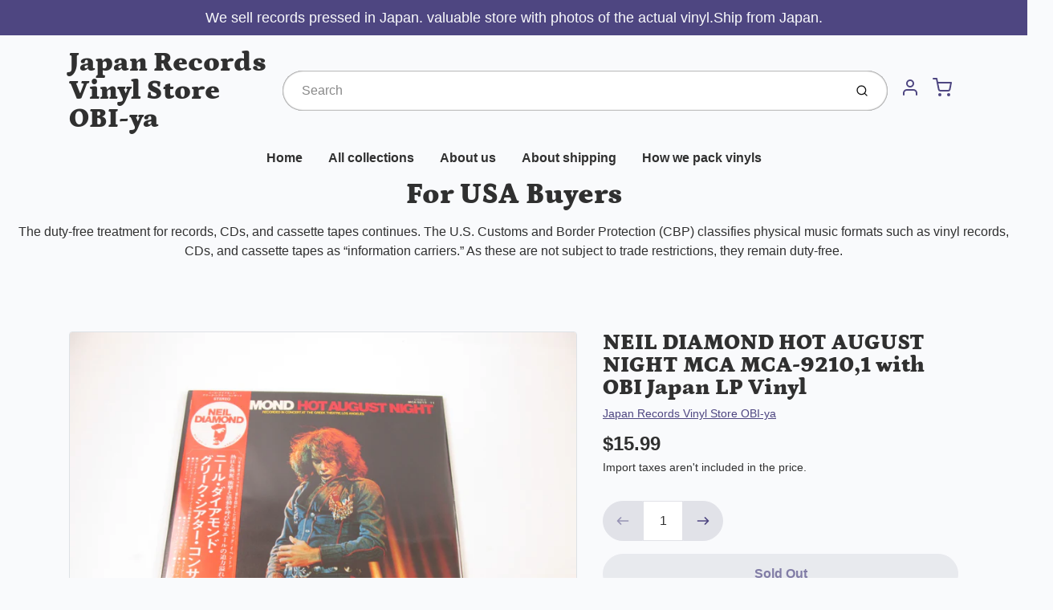

--- FILE ---
content_type: text/html; charset=utf-8
request_url: https://japan-record-vinyl.com/collections/n/products/neil-diamond-hot-august-night-mca-mca-9210-1-with-obi-japan-lp-vinyl
body_size: 36717
content:
<!doctype html>

<html class="no-js neil-diamond-hot-august-night-mca-mca-9210-1-with-obi-japan-lp-vinyl product-template" lang="en">

  <head>

    <meta charset="utf-8">
<meta http-equiv="X-UA-Compatible" content="IE=edge,chrome=1">
<meta name="theme-color" content="#F0A73E">
<meta name="viewport" content="width=device-width,initial-scale=1">
<link rel="canonical" href="https://japan-record-vinyl.com/products/neil-diamond-hot-august-night-mca-mca-9210-1-with-obi-japan-lp-vinyl">







<title>NEIL DIAMOND HOT AUGUST NIGHT MCA MCA-9210,1 with OBI Japan LP Vinyl | Japan Records Vinyl Store OBI-ya</title>


  <meta name="description" content="Please check Photos !! (Only Photos item / Photos are not sample) Album name HOT AUGUST NIGHT Artist NEIL DIAMOND model Number MCA-9210,1 Vinyl condition EX Sleeve codition EX Language Japanese Includes OBI,Insert Speed 33 RPM Made in Japan comment field shipment: USA Expedited shipping $28 Expedited shipping DHL Add t">


    <meta property="og:site_name" content="Japan Records Vinyl Store OBI-ya">


  <meta property="og:type" content="product">
  <meta property="og:title" content="NEIL DIAMOND HOT AUGUST NIGHT MCA MCA-9210,1 with OBI Japan LP Vinyl">
  <meta property="og:url" content="https://japan-record-vinyl.com/products/neil-diamond-hot-august-night-mca-mca-9210-1-with-obi-japan-lp-vinyl">
  <meta property="og:description" content="




Please check Photos !!


(Only Photos item / Photos are not sample)







Album name
HOT AUGUST NIGHT


Artist
NEIL DIAMOND


model Number
MCA-9210,1


Vinyl condition
EX


Sleeve codition
EX


Language
Japanese


Includes
OBI,Insert


Speed
33 RPM


Made in
Japan


comment field





shipment:
USA Expedited shipping $28



Expedited shipping
DHL
Add to tracking number
5-14 days



 
 
 
Other Expedited shipping $25



Expedited shipping
DHL
Add to tracking number
7-14 days







Combine shipping(For ebay buyers)


My store can combine shipping some items !! I can discount shipping cost.


Put all items in your cart and purchase. And please click 'request total'


Please use PC,(Mobile may not be able to send request invoices.'click request total')


?If you let me know what you want, I will tell you the shipping cost.




Customs and duties:
For buyers in the United States:
Import duties and taxes are included in the item price or shipping cost.
Items shipped to the U.S. are sent under the Delivered Duty Paid (DDP) method, which means all import-related charges are prepaid.
You don’t need to pay any additional fees when your order arrives.
For buyers outside the United States:
These charges are the buyer’s responsibility.
Please check with your country’s customs office to determine what these additional costs will be before bidding or buying.
 
A handling fee will be charged for delivery to remote locations as specified by DHL.
If you want to check if your address is remote, please send me a message.
 

Have a nice shopping !!">
  
    <meta property="og:image" content="http://japan-record-vinyl.com/cdn/shop/files/2025125-9_1200x630.jpg?v=1764931041">
    <meta property="og:image:secure_url" content="https://japan-record-vinyl.com/cdn/shop/files/2025125-9_1200x630.jpg?v=1764931041">
    <meta property="og:image:width" content="1200"/>
    <meta property="og:image:height" content="630"/>
  
  <meta property="og:price:amount" content="15.99">
  <meta property="og:price:currency" content="USD">



  <meta name="twitter:card" content="summary">



  <meta name="twitter:site" content="@https://x.com/Vinyl_OBI_ya">



  <meta name="twitter:title" content="NEIL DIAMOND HOT AUGUST NIGHT MCA MCA-9210,1 with OBI Japan LP Vinyl">
  <meta name="twitter:description" content="




Please check Photos !!


(Only Photos item / Photos are not sample)







Album name
HOT AUGUST NIGHT


Artist
NEIL DIAMOND


model Number
MCA-9210,1


Vinyl condition
EX


Sleeve codition
EX


">
  <meta name="twitter:image" content="https://japan-record-vinyl.com/cdn/shop/files/2025125-9_1200x630.jpg?v=1764931041">
  <meta name="twitter:image:width" content="1024">
  <meta name="twitter:image:height" content="1024">


<link rel="preconnect" href="https://cdn.shopify.com" crossorigin>
    <link rel="preconnect" href="https://fonts.shopify.com" crossorigin>
    <link rel="preload" as="font" href="//japan-record-vinyl.com/cdn/fonts/petrona/petrona_n9.45dc7c900b80a31e32a4cdf33fb5c0c429861477.woff2" type="font/woff2" crossorigin>
    <link rel="preload" as="font" href="" type="font/woff2" crossorigin>
    <link rel="preconnect" href="https://monorail-edge.shopifysvc.com">

    <style data-shopify>

:root {
  /* COLORS */

  --color:#303030;
  --color-mix: #808182;
  --link-color: #4E4681;
  --link-color-mix: #928eb2;
  --link-color-light: #8879e7;
  --link-color-hover: #4e34f1;
  --bg-color: #F9FAFC;
  --bg-color-dark: #93a5c9;
  --bg-color-mix-1: #e5e6e8;
  --bg-color-mix-2: #e8e8f0;
  --bg-color-mix-3: #bbbbbd;
  --bg-color-mix-4: #f1f2f4;
  --form-color: #121212;
  --bg-color-nav: #EFF0F3;
  --regular-price-color: #277b73;
  --sale-price-color: #AF3737;
  --header-logo-color: #303030;
  --footer-logo-color: #FFFFFF;
  --footer-color: #BDC0C2;
  --footer-bg-color: #1B1735;
  --btn-color: #303030;
  --btn-bg-color: #F0A73E;
  --secondary-btn-color: #4E4681;
  --secondary-btn-bg-color: #e1e2e8;
  --secondary-btn-bg-color-light: #eff0f3;
  --secondary-btn-bg-hover: #c4c6d2;
  --border-color: #e5e6e8;
  --product-grid-border-color: ;
  --facet-btn-bg-color: #f0f0f1;
  --facet-btn-color-bg-active: #716aa2;

  /* TYPOGRAPHY */

  --font-family: Helvetica,Arial, sans-serif;
  --font-size: 1.0rem;
  --font-weight: 400;
  --font-style: normal;
  --h16-font-family: Petrona,serif;
  --h16-font-weight: 900;
  --h16-font-style: normal;
  --announcement-font-family: Helvetica,Arial, sans-serif;
  --announcement-font-weight: 400;
  --announcement-font-style: normal;
  --logo-font-size: 2.1875rem;

  /* LAYOUT */
  --section-spacing: 3rem;
  --image-padding: 0rem;

  /* SVGS */
  --nav-link-svg: url("data:image/svg+xml,%3Csvg width='8' height='6' viewBox='0 0 8 6' fill='%23303030' xmlns='http://www.w3.org/2000/svg'%3E%3Cpath d='M0.347486 0.947461C0.584267 0.71068 0.960422 0.698218 1.21187 0.910075L1.25258 0.947461L4.00003 3.69473L6.74749 0.947461C6.98427 0.71068 7.36042 0.698218 7.61187 0.910075L7.65258 0.947461C7.88936 1.18424 7.90183 1.5604 7.68997 1.81185L7.65258 1.85256L4.45258 5.05256C4.2158 5.28934 3.83965 5.3018 3.58819 5.08994L3.54749 5.05256L0.347486 1.85256C0.0975503 1.60262 0.0975503 1.1974 0.347486 0.947461Z'/%3E%3C/svg%3E");
  --nav-link-svg-hover: url("data:image/svg+xml,%3Csvg width='8' height='6' viewBox='0 0 8 6' fill='%234E4681' xmlns='http://www.w3.org/2000/svg'%3E%3Cpath d='M0.347486 5.05256C0.584267 5.28934 0.960422 5.3018 1.21187 5.08994L1.25258 5.05256L4.00003 2.30529L6.74749 5.05256C6.98427 5.28934 7.36042 5.3018 7.61187 5.08994L7.65258 5.05256C7.88936 4.81578 7.90183 4.43962 7.68997 4.18817L7.65258 4.14746L4.45258 0.947461C4.2158 0.71068 3.83965 0.698218 3.58819 0.910075L3.54749 0.947461L0.347486 4.14746C0.0975503 4.3974 0.0975503 4.80262 0.347486 5.05256Z'/%3E%3C/svg%3E");
  --custom-select: #fff url("data:image/svg+xml,%3Csvg width='12' height='8' viewBox='0 0 12 8' fill='none' xmlns='http://www.w3.org/2000/svg'%3E%3Cpath fill-rule='evenodd' clip-rule='evenodd' d='M0.521412 0.92107C0.876583 0.565899 1.44082 0.547205 1.81799 0.86499L1.87906 0.92107L6.00023 5.04197L10.1214 0.92107C10.4766 0.565899 11.0408 0.547205 11.418 0.86499L11.4791 0.92107C11.8342 1.27624 11.8529 1.84047 11.5351 2.21765L11.4791 2.27872L6.67906 7.07871C6.32389 7.43389 5.75965 7.45258 5.38248 7.13479L5.32141 7.07871L0.521412 2.27872C0.146509 1.90381 0.146509 1.29597 0.521412 0.92107Z' fill='%234E4681'/%3E%3C/svg%3E") no-repeat right 1.5rem center/8px 10px;
  --chevron: url("data:image/svg+xml,%3Csvg width='16' height='10' viewBox='0 0 16 10' fill='%23303030' fill-opacity='0.75' xmlns='http://www.w3.org/2000/svg'%3E%3Cpath d='M1.15146 1.15152C1.59542 0.707556 2.30071 0.68419 2.77219 1.08142L2.84852 1.15152L7.99999 6.30265L13.1515 1.15152C13.5954 0.707556 14.3007 0.68419 14.7722 1.08142L14.8485 1.15152C15.2925 1.59549 15.3158 2.30078 14.9186 2.77225L14.8485 2.84858L8.84852 8.84858C8.40455 9.29254 7.69926 9.31591 7.22779 8.91868L7.15146 8.84858L1.15146 2.84858C0.68283 2.37995 0.68283 1.62015 1.15146 1.15152Z'/%3E%3C/svg%3E");
  --chevron-expanded: url("data:image/svg+xml,%3Csvg width='16' height='10' viewBox='0 0 16 10' fill='%23303030' fill-opacity='0.75' xmlns='http://www.w3.org/2000/svg'%3E%3Cpath d='M1.15152 8.84848C1.59549 9.29244 2.30078 9.31581 2.77225 8.91858L2.84858 8.84848L8.00005 3.69735L13.1515 8.84848C13.5955 9.29244 14.3008 9.31581 14.7723 8.91858L14.8486 8.84848C15.2925 8.40451 15.3159 7.69922 14.9187 7.22775L14.8486 7.15142L8.84858 1.15142C8.40461 0.70746 7.69932 0.684093 7.22785 1.08132L7.15152 1.15142L1.15152 7.15142C0.682892 7.62005 0.682892 8.37985 1.15152 8.84848Z'/%3E%3C/svg%3E");
  --plus: url("data:image/svg+xml,%3Csvg height='20' width='20' viewBox='0 0 20 20' fill='%23303030' xmlns='http://www.w3.org/2000/svg'%3E%3Cpath d='M 19.261719 10.757812 L 0.75 10.757812 C 0.335938 10.757812 0 10.421875 0 10.007812 C 0 9.59375 0.335938 9.253906 0.75 9.253906 L 19.261719 9.253906 C 19.675781 9.253906 20.011719 9.59375 20.011719 10.007812 C 20.011719 10.421875 19.675781 10.757812 19.261719 10.757812 Z M 19.261719 10.757812'/%3E%3Cpath d='M 10.007812 20.011719 C 9.59375 20.011719 9.253906 19.675781 9.253906 19.261719 L 9.253906 0.75 C 9.253906 0.335938 9.59375 0 10.007812 0 C 10.421875 0 10.757812 0.335938 10.757812 0.75 L 10.757812 19.261719 C 10.757812 19.675781 10.421875 20.011719 10.007812 20.011719 Z M 10.007812 20.011719'/%3E%3C/svg%3E");
  --plus-expanded: url("data:image/svg+xml,%3Csvg height='20' width='20' viewBox='0 0 20 20' fill='%23303030' xmlns='http://www.w3.org/2000/svg'%3E%3Cpath d='M 19.261719 10.757812 L 0.75 10.757812 C 0.335938 10.757812 0 10.421875 0 10.007812 C 0 9.59375 0.335938 9.253906 0.75 9.253906 L 19.261719 9.253906 C 19.675781 9.253906 20.011719 9.59375 20.011719 10.007812 C 20.011719 10.421875 19.675781 10.757812 19.261719 10.757812 Z M 19.261719 10.757812'/%3E%3C/svg%3E");

  /* specific colors for Shop Pay Installments Banner */
    --color-body-text: #303030;
    --color-body: #F9FAFC;
    --color-bg: #F9FAFC;
    /* End Shop Pay Installment Banner */
}
</style>

    <style>*,::after,::before{box-sizing:border-box}html{line-height:1.15;overflow-y:scroll}body{margin:0;border:0}body,html{background-color:var(--body-bg)}body{font-family:var(--font-family);font-weight:var(--font-weight);color:var(--body-color);border-color:var(--border-color);border-style:solid;line-height:1.5rem}ul{list-style:none;margin:0}h1,h2{margin:0}a{text-decoration:none}.sr-only{position:absolute;width:1px;height:1px;padding:0;margin:-1px;overflow:hidden;clip:rect(0,0,0,0);white-space:nowrap;border:0}.avatar-spinner{display:flex;justify-content:center;align-items:center;position:fixed;top:0;right:0;bottom:0;left:0;z-index:1100;pointer-events:none;background-color:var(--bg-color);transition-property:visibility,opacity;transition-delay:0.4s;transition-duration:1s;transition-timing-function:ease-in-out}.avatar-spinner .dot-1,.avatar-spinner .dot-2,.avatar-spinner .dot-3{width:.75rem;height:.75rem;margin:.25rem;border-radius:50%;background-color:var(--link-color);animation:bounce 1.4s infinite ease-in-out both}.avatar-spinner .dot-1{animation-delay:-0.32s}.avatar-spinner .dot-2{animation-delay:-0.16s}.avatar-spinner.hidden{opacity:0}.avatar-spinner.loaded{z-index:-1}@keyframes bounce{0%,100%,80%{opacity:0;transform:scale(0)}40%{opacity:1;transform:scale(1)}}button,input,optgroup,select,textarea{font-family:inherit;font-size:100%;line-height:1.15}.tw-container{max-width:1536px}.tw-block{display:block}.tw-flex{display:flex}.tw-justify-center{justify-content:center}.tw-items-start{align-items:flex-start}.tw-text-base{font-size:1rem;line-height:1.5rem}.tw-text-lg{font-size:1.125rem;line-height:1.75rem}.tw-text-xl{font-size:1.25rem;line-height:1.75rem}.tw-mx-auto{margin-left:auto;margin-right:auto}.tw-text-center{text-align:center}.tw-p-1{padding:.25rem}.tw-p-2{padding:.5rem}.tw-py-2{padding-top:.5rem;padding-bottom:.5rem}.tw-px-0{padding-left:0;padding-right:0}.tw-px-4{padding-left:1rem;padding-right:1rem}.tw-px-8{padding-left:2rem;padding-right:2rem}.tw-flex-grow{flex-grow:1}.tw-z-10{z-index:10}.tw-right-0{right:0}.tw-right-2{right:.5rem}.tw-absolute{position:absolute}.tw-border-0{border-width:0}.tw-bg-transparent{background-color:transparent}.py-3{padding-top:1rem;padding-bottom:1rem}.pt-0{padding-top:0}.pb-3{padding-bottom:1rem}@media (min-width:1024px){.pb-lg-0{padding-bottom:0}.pb-lg-1{padding-bottom:.25rem}}@media (min-width:768px){.md\:tw-py-1{padding-top:.25rem;padding-bottom:.25rem}.md\:tw-p-2{padding:.5rem}.md\:tw-right-12{right:3rem}.md\:tw-items-center{align-items:center}}.container{width:100%;padding-right:1rem;padding-left:1rem;margin-right:auto;margin-left:auto}@media (min-width:640px){.container{max-width:640px}}@media (min-width:768px){.container{max-width:768px}}@media (min-width:1024px){.container{max-width:1024px}}@media (min-width:1280px){.container{max-width:1140px}}.d-flex{display:flex}.d-inline-flex{display:inline-flex}.align-items-center{align-items:center}.justify-content-between{justify-content:space-between}.justify-content-center{justify-content:center}.justify-content-end{justify-content:flex-end}.logo{font-family:var(--h16-font-family);font-size:var(--logo-font-size);font-weight:var(--h16-font-weight);font-style:var(--h16-font-style)}@media (max-width:768px){.logo{font-size:1.625rem}.logo img{width:100%}}.logo>a{color:var(--header-logo-color)}.h1{line-height:1}.w-100{width:100%}.mb-0{margin-bottom:0}.px-0{padding-right:0;padding-left:0}.ml-2{margin-left:.5rem}.mr-2{margin-right:.5rem}.mr-3{margin-right:1rem}.mt-3{margin-top:1rem}.mt-4{margin-top:1.5rem}.d-block{display:block}.d-inline-block{display:inline-block}.position-relative{position:relative}.search .input-group{box-shadow:inset 0 0 2px var(--color)}.search .btn{color:var(--color)}.search .btn .icon{margin-left:.5rem;color:currentColor!important}.rounded-pill{border-radius:50rem}.bg-white{background-color:#fff}.form-control{display:block;width:100%;height:calc(1.5em + 1.625rem);padding:.75rem 1.5rem}.form-control::placeholder{opacity:.5;color:inherit}.input-group{position:relative;display:flex;flex-wrap:wrap;align-items:stretch;width:100%}.input-group>.form-control{position:relative;flex:1 1 auto;width:1%;min-width:0;margin-bottom:0}.input-group-append{margin-left:-.0625rem;display:flex}.input-group>.input-group-append>.btn{border-top-left-radius:0;border-bottom-left-radius:0;position:relative;z-index:2}.lh-0{line-height:0}.lh-1{line-height:1}.text-center{text-align:center}@media (min-width:768px){.text-md-center{text-align:center}}@media (min-width:768px){.col-md-4{flex:0 0 33.33333%;max-width:33.33333%;width:100%}}.btn{display:inline-block;font-weight:400;text-align:center;vertical-align:middle;background-color:transparent;border:.0625rem solid transparent;padding:.75rem 1.5rem;font-size:1rem;line-height:1.5;border-radius:.25rem}.tw-btn{text-align:center;vertical-align:middle;padding:.75rem 1.5rem;display:inline-block;font-weight:400;font-size:1rem;line-height:1.5rem;border-color:transparent;border-width:1px;border-radius:.25rem}.tw-btn-primary,.btn-primary{background-color:var(--btn-bg-color);border-color:var(--btn-bg-color);color:var(--btn-color)}.btn-menu .icon{width:2rem;height:2rem}.btn .icon{width:1rem;height:1rem;color:currentColor}.shopify-section-header .icon{color:var(--secondary-btn-color)}img,svg{display:block;vertical-align:middle}img{max-width:100%;height:auto}.d-none{display:none}.tw-hidden{display:none}@media (min-width:1024px){.d-lg-none{display:none}.d-lg-block{display:block}.ml-lg-2{margin-left:.5rem}.mr-lg-3{margin-right:1rem}.lg\:tw-mx-auto{margin-left:auto;margin-right:auto}.w-lg-auto{width:auto}}.border-0{border:0}.bg-transparent{background-color:transparent}.p-0{padding:0}.p-2{padding:.5rem}.tw-pl-3{padding-left:.75rem}.nav{display:flex;padding-left:0;margin-bottom:0;list-style:none}.main-nav .has-dropdown .nav-link.level-1{padding-right:calc(1.5rem + 8px);background-image:var(--nav-link-svg);background-position:calc(100% - 1rem) 50%;background-repeat:no-repeat}.font-600{font-weight:600}.nav-link{display:block;padding:1rem;color:var(--color);line-height:24px}.tw-flex-nowrap{flex-wrap:nowrap}p{margin:0}.main-content{opacity:0}.main-content .shopify-section{display:none}.critical-hidden{display:none}</style>


    <style>
      @font-face {
  font-family: Petrona;
  font-weight: 900;
  font-style: normal;
  font-display: swap;
  src: url("//japan-record-vinyl.com/cdn/fonts/petrona/petrona_n9.45dc7c900b80a31e32a4cdf33fb5c0c429861477.woff2") format("woff2"),
       url("//japan-record-vinyl.com/cdn/fonts/petrona/petrona_n9.485c82d8361911b992a949438edd253bf1e1bde6.woff") format("woff");
}

      
      
      
      
      
      
    </style>

    <link rel="stylesheet" href="//japan-record-vinyl.com/cdn/shop/t/32/assets/fonts.css?v=37827649403282145301759342946" type="text/css" media="print" onload="this.media='all'">
    
    <link rel="stylesheet" href="//japan-record-vinyl.com/cdn/shop/t/32/assets/theme-vendor.css?v=145414174724428801151735791860" type="text/css" media="print" onload="this.media='all'">
    <link rel="stylesheet" href="//japan-record-vinyl.com/cdn/shop/t/32/assets/theme-custom.css?v=84925075223722397021735791860" type="text/css" media="print" onload="this.media='all'">

    <noscript>
      <link rel="stylesheet" href="//japan-record-vinyl.com/cdn/shop/t/32/assets/fonts.css?v=37827649403282145301759342946" type="text/css" media="all">
      <link rel="stylesheet" href="//japan-record-vinyl.com/cdn/shop/t/32/assets/theme-vendor.css?v=145414174724428801151735791860" type="text/css" media="all">
    </noscript>

    
<script>
  window.Avatar = {
    theme: {
      version: "1.2.2",
      givenName: "Avatarの更新されたコピーの更新されたコピー",
      id: 173936279716,
      current: {
        pageType: "product",
        template: "product",
        templateSuffix: null,
        templateFull: "product",
        product: {"id":10309781651620,"title":"NEIL DIAMOND HOT AUGUST NIGHT MCA MCA-9210,1 with OBI Japan LP Vinyl","handle":"neil-diamond-hot-august-night-mca-mca-9210-1-with-obi-japan-lp-vinyl","description":"\u003cp\u003e\u003cbr\u003e\u003c\/p\u003e\n\u003cp\u003e\u003cspan style=\"font-size: 14pt;\"\u003e\u003cimg src=\"https:\/\/kowaihanashi.com\/wandslogo1.jpg\"\u003e\u003c\/span\u003e\u003c\/p\u003e\n\u003ctable style=\"font-family: Arial; font-size: 14pt;\" border=\"0\"\u003e\n\u003ctbody\u003e\n\u003ctr\u003e\n\u003cth colspan=\"2\"\u003ePlease check Photos !!\u003c\/th\u003e\n\u003c\/tr\u003e\n\u003ctr\u003e\n\u003cth colspan=\"2\" align=\"left\"\u003e(Only Photos item \/ Photos are not sample)\u003c\/th\u003e\n\u003c\/tr\u003e\n\u003c\/tbody\u003e\n\u003c\/table\u003e\n\u003cdiv align=\"left\"\u003e\n\u003ctable width=\"50%\" id=\"_HPB_TABLE_2_A_220622104254\" cellspacing=\"0\" cellpadding=\"2\" class=\"hpb-cnt-tb1\" border=\"2\"\u003e\n\u003ctbody\u003e\n\u003ctr\u003e\n\u003ctd class=\"hpb-cnt-tb-cell1\"\u003eAlbum name\u003c\/td\u003e\n\u003ctd class=\"hpb-cnt-tb-cell1\"\u003eHOT AUGUST NIGHT\u003c\/td\u003e\n\u003c\/tr\u003e\n\u003ctr\u003e\n\u003ctd class=\"hpb-cnt-tb-cell2\"\u003eArtist\u003c\/td\u003e\n\u003ctd class=\"hpb-cnt-tb-cell2\"\u003eNEIL DIAMOND\u003c\/td\u003e\n\u003c\/tr\u003e\n\u003ctr\u003e\n\u003ctd class=\"hpb-cnt-tb-cell1\"\u003emodel Number\u003c\/td\u003e\n\u003ctd class=\"hpb-cnt-tb-cell1\"\u003eMCA-9210,1\u003c\/td\u003e\n\u003c\/tr\u003e\n\u003ctr\u003e\n\u003ctd class=\"hpb-cnt-tb-cell2\"\u003eVinyl condition\u003c\/td\u003e\n\u003ctd class=\"hpb-cnt-tb-cell2\"\u003eEX\u003c\/td\u003e\n\u003c\/tr\u003e\n\u003ctr\u003e\n\u003ctd class=\"hpb-cnt-tb-cell1\"\u003eSleeve codition\u003c\/td\u003e\n\u003ctd class=\"hpb-cnt-tb-cell1\"\u003eEX\u003c\/td\u003e\n\u003c\/tr\u003e\n\u003ctr\u003e\n\u003ctd class=\"hpb-cnt-tb-cell2\"\u003eLanguage\u003c\/td\u003e\n\u003ctd class=\"hpb-cnt-tb-cell2\"\u003eJapanese\u003c\/td\u003e\n\u003c\/tr\u003e\n\u003ctr\u003e\n\u003ctd class=\"hpb-cnt-tb-cell1\"\u003eIncludes\u003c\/td\u003e\n\u003ctd class=\"hpb-cnt-tb-cell1\"\u003eOBI,Insert\u003c\/td\u003e\n\u003c\/tr\u003e\n\u003ctr\u003e\n\u003ctd class=\"hpb-cnt-tb-cell2\"\u003eSpeed\u003c\/td\u003e\n\u003ctd class=\"hpb-cnt-tb-cell2\"\u003e33 RPM\u003c\/td\u003e\n\u003c\/tr\u003e\n\u003ctr\u003e\n\u003ctd class=\"hpb-cnt-tb-cell1\"\u003eMade in\u003c\/td\u003e\n\u003ctd class=\"hpb-cnt-tb-cell1\"\u003eJapan\u003c\/td\u003e\n\u003c\/tr\u003e\n\u003ctr\u003e\n\u003ctd class=\"hpb-cnt-tb-cell2\"\u003ecomment field\u003c\/td\u003e\n\u003ctd class=\"hpb-cnt-tb-cell2\"\u003e\u003cbr\u003e\u003c\/td\u003e\n\u003c\/tr\u003e\n\u003c\/tbody\u003e\n\u003c\/table\u003e\n\u003c\/div\u003e\n\u003cp style=\"font-family: Arial; font-size: 14pt;\"\u003e\u003cbr\u003e\u003cbr\u003e\u003cstrong\u003eshipment:\u003c\/strong\u003e\u003c\/p\u003e\n\u003cp style=\"font-family: Arial; font-size: 14pt;\"\u003eUSA Expedited shipping $28\u003c\/p\u003e\n\u003ctable style=\"font-family: Arial; font-size: 14pt; border-width: medium; border-color: black;\" border=\"1\"\u003e\n\u003ctbody\u003e\n\u003ctr\u003e\n\u003ctd align=\"center\"\u003eExpedited shipping\u003c\/td\u003e\n\u003ctd align=\"center\"\u003eDHL\u003c\/td\u003e\n\u003ctd align=\"center\"\u003eAdd to tracking number\u003c\/td\u003e\n\u003ctd align=\"center\"\u003e5-14 days\u003c\/td\u003e\n\u003c\/tr\u003e\n\u003c\/tbody\u003e\n\u003c\/table\u003e\n\u003cp style=\"font-family: Arial; font-size: 14pt;\"\u003e \u003c\/p\u003e\n\u003cp style=\"font-family: Arial; font-size: 14pt;\"\u003e \u003c\/p\u003e\n\u003cp style=\"font-family: Arial; font-size: 14pt;\"\u003e \u003c\/p\u003e\n\u003cp style=\"font-family: Arial; font-size: 14pt;\"\u003e\u003cbr\u003eOther Expedited shipping $25\u003c\/p\u003e\n\u003ctable style=\"font-family: Arial; font-size: 14pt; border-width: thin; border-color: black;\" border=\"1\"\u003e\n\u003ctbody\u003e\n\u003ctr\u003e\n\u003ctd align=\"center\"\u003eExpedited shipping\u003c\/td\u003e\n\u003ctd\u003eDHL\u003c\/td\u003e\n\u003ctd\u003eAdd to tracking number\u003c\/td\u003e\n\u003ctd\u003e7-14 days\u003c\/td\u003e\n\u003c\/tr\u003e\n\u003c\/tbody\u003e\n\u003c\/table\u003e\n\u003cp\u003e\u003cbr\u003e\u003cbr\u003e\u003cbr\u003e\u003c\/p\u003e\n\u003ctable\u003e\n\u003ctbody\u003e\n\u003ctr\u003e\n\u003ctd style=\"background-color: yellow;\" align=\"center\"\u003e\u003cstrong\u003eCombine shipping(For ebay buyers)\u003c\/strong\u003e\u003c\/td\u003e\n\u003c\/tr\u003e\n\u003ctr\u003e\n\u003ctd\u003eMy store can combine shipping some items !! I can discount shipping cost.\u003c\/td\u003e\n\u003c\/tr\u003e\n\u003ctr\u003e\n\u003ctd\u003ePut all items in your cart and purchase. And please click 'request total'\u003c\/td\u003e\n\u003c\/tr\u003e\n\u003ctr\u003e\n\u003ctd\u003ePlease use PC,(Mobile may not be able to send request invoices.'click request total')\u003c\/td\u003e\n\u003c\/tr\u003e\n\u003ctr\u003e\n\u003ctd\u003e?If you let me know what you want, I will tell you the shipping cost.\u003c\/td\u003e\n\u003c\/tr\u003e\n\u003c\/tbody\u003e\n\u003c\/table\u003e\n\u003cp style=\"font-family: Arial; font-size: 14pt;\"\u003e\u003cbr\u003e\u003cspan style=\"display: inline !important; float: none; background-color: rgb(255, 255, 255); color: rgb(0, 0, 0); font-family: Arial; font-size: 24px; font-style: normal; font-variant: normal; font-weight: bold; letter-spacing: normal; orphans: 2; text-align: left; text-decoration: none; text-indent: 0px; text-transform: none; -webkit-text-stroke-width: 0px; white-space: normal; word-spacing: 0px;\"\u003e\u003cinternational note=\"\" please=\"\" buyers=\"\"\u003e\u003c\/international\u003e\u003c\/span\u003e\u003cbr style=\"color: rgb(0, 0, 0); font-family: Arial; font-size: 24px; font-style: normal; font-variant: normal; font-weight: bold; letter-spacing: normal; orphans: 2; text-align: left; text-decoration: none; text-indent: 0px; text-transform: none; -webkit-text-stroke-width: 0px; white-space: normal; word-spacing: 0px;\"\u003e\u003c\/p\u003e\n\u003cp style=\"font-family: Arial; font-size: 14pt;\"\u003eCustoms and duties:\u003c\/p\u003e\n\u003cp\u003eFor buyers in the United States:\u003c\/p\u003e\n\u003cp\u003eImport duties and taxes are included in the item price or shipping cost.\u003c\/p\u003e\n\u003cp\u003eItems shipped to the U.S. are sent under the Delivered Duty Paid (DDP) method, which means all import-related charges are prepaid.\u003c\/p\u003e\n\u003cp\u003eYou don’t need to pay any additional fees when your order arrives.\u003c\/p\u003e\n\u003cp\u003eFor buyers outside the United States:\u003c\/p\u003e\n\u003cp\u003eThese charges are the buyer’s responsibility.\u003c\/p\u003e\n\u003cp\u003ePlease check with your country’s customs office to determine what these additional costs will be before bidding or buying.\u003c\/p\u003e\n\u003cp style=\"font-family: Arial; font-size: 14pt;\"\u003e \u003c\/p\u003e\n\u003cp\u003eA handling fee will be charged for delivery to remote locations as specified by DHL.\u003c\/p\u003e\n\u003cp\u003eIf you want to check if your address is remote, please send me a message.\u003c\/p\u003e\n\u003cp\u003e \u003c\/p\u003e\n\u003cp\u003e\u003cstrong\u003e\u003cbr\u003e\u003c\/strong\u003e\u003c\/p\u003e\n\u003cp\u003e\u003cstrong\u003eHave a nice shopping !!\u003c\/strong\u003e\u003c\/p\u003e","published_at":"2025-12-05T19:37:57+09:00","created_at":"2025-12-05T19:37:18+09:00","vendor":"Japan Records Vinyl Store OBI-ya","type":"LP \/ Vinyl \/ Record","tags":[],"price":1599,"price_min":1599,"price_max":1599,"available":false,"price_varies":false,"compare_at_price":null,"compare_at_price_min":0,"compare_at_price_max":0,"compare_at_price_varies":false,"variants":[{"id":51195065663652,"title":"Default Title","option1":"Default Title","option2":null,"option3":null,"sku":"20251202062","requires_shipping":true,"taxable":true,"featured_image":null,"available":false,"name":"NEIL DIAMOND HOT AUGUST NIGHT MCA MCA-9210,1 with OBI Japan LP Vinyl","public_title":null,"options":["Default Title"],"price":1599,"weight":600,"compare_at_price":null,"inventory_management":"shopify","barcode":null,"requires_selling_plan":false,"selling_plan_allocations":[]}],"images":["\/\/japan-record-vinyl.com\/cdn\/shop\/files\/2025125-9.jpg?v=1764931041","\/\/japan-record-vinyl.com\/cdn\/shop\/files\/2025125-10.jpg?v=1764931043","\/\/japan-record-vinyl.com\/cdn\/shop\/files\/2025125-11.jpg?v=1764931042","\/\/japan-record-vinyl.com\/cdn\/shop\/files\/2025125-12.jpg?v=1764931042","\/\/japan-record-vinyl.com\/cdn\/shop\/files\/2025125-13.jpg?v=1764931042","\/\/japan-record-vinyl.com\/cdn\/shop\/files\/2025125-14.jpg?v=1764931041","\/\/japan-record-vinyl.com\/cdn\/shop\/files\/2025125-15.jpg?v=1764931041"],"featured_image":"\/\/japan-record-vinyl.com\/cdn\/shop\/files\/2025125-9.jpg?v=1764931041","options":["Title"],"media":[{"alt":null,"id":42413254869156,"position":1,"preview_image":{"aspect_ratio":1.333,"height":1536,"width":2048,"src":"\/\/japan-record-vinyl.com\/cdn\/shop\/files\/2025125-9.jpg?v=1764931041"},"aspect_ratio":1.333,"height":1536,"media_type":"image","src":"\/\/japan-record-vinyl.com\/cdn\/shop\/files\/2025125-9.jpg?v=1764931041","width":2048},{"alt":null,"id":42413254901924,"position":2,"preview_image":{"aspect_ratio":1.333,"height":1536,"width":2048,"src":"\/\/japan-record-vinyl.com\/cdn\/shop\/files\/2025125-10.jpg?v=1764931043"},"aspect_ratio":1.333,"height":1536,"media_type":"image","src":"\/\/japan-record-vinyl.com\/cdn\/shop\/files\/2025125-10.jpg?v=1764931043","width":2048},{"alt":null,"id":42413254934692,"position":3,"preview_image":{"aspect_ratio":1.333,"height":1536,"width":2048,"src":"\/\/japan-record-vinyl.com\/cdn\/shop\/files\/2025125-11.jpg?v=1764931042"},"aspect_ratio":1.333,"height":1536,"media_type":"image","src":"\/\/japan-record-vinyl.com\/cdn\/shop\/files\/2025125-11.jpg?v=1764931042","width":2048},{"alt":null,"id":42413254967460,"position":4,"preview_image":{"aspect_ratio":1.333,"height":1536,"width":2048,"src":"\/\/japan-record-vinyl.com\/cdn\/shop\/files\/2025125-12.jpg?v=1764931042"},"aspect_ratio":1.333,"height":1536,"media_type":"image","src":"\/\/japan-record-vinyl.com\/cdn\/shop\/files\/2025125-12.jpg?v=1764931042","width":2048},{"alt":null,"id":42413255000228,"position":5,"preview_image":{"aspect_ratio":1.333,"height":1536,"width":2048,"src":"\/\/japan-record-vinyl.com\/cdn\/shop\/files\/2025125-13.jpg?v=1764931042"},"aspect_ratio":1.333,"height":1536,"media_type":"image","src":"\/\/japan-record-vinyl.com\/cdn\/shop\/files\/2025125-13.jpg?v=1764931042","width":2048},{"alt":null,"id":42413255032996,"position":6,"preview_image":{"aspect_ratio":1.333,"height":1536,"width":2048,"src":"\/\/japan-record-vinyl.com\/cdn\/shop\/files\/2025125-14.jpg?v=1764931041"},"aspect_ratio":1.333,"height":1536,"media_type":"image","src":"\/\/japan-record-vinyl.com\/cdn\/shop\/files\/2025125-14.jpg?v=1764931041","width":2048},{"alt":null,"id":42413255065764,"position":7,"preview_image":{"aspect_ratio":1.333,"height":1536,"width":2048,"src":"\/\/japan-record-vinyl.com\/cdn\/shop\/files\/2025125-15.jpg?v=1764931041"},"aspect_ratio":1.333,"height":1536,"media_type":"image","src":"\/\/japan-record-vinyl.com\/cdn\/shop\/files\/2025125-15.jpg?v=1764931041","width":2048}],"requires_selling_plan":false,"selling_plan_groups":[],"content":"\u003cp\u003e\u003cbr\u003e\u003c\/p\u003e\n\u003cp\u003e\u003cspan style=\"font-size: 14pt;\"\u003e\u003cimg src=\"https:\/\/kowaihanashi.com\/wandslogo1.jpg\"\u003e\u003c\/span\u003e\u003c\/p\u003e\n\u003ctable style=\"font-family: Arial; font-size: 14pt;\" border=\"0\"\u003e\n\u003ctbody\u003e\n\u003ctr\u003e\n\u003cth colspan=\"2\"\u003ePlease check Photos !!\u003c\/th\u003e\n\u003c\/tr\u003e\n\u003ctr\u003e\n\u003cth colspan=\"2\" align=\"left\"\u003e(Only Photos item \/ Photos are not sample)\u003c\/th\u003e\n\u003c\/tr\u003e\n\u003c\/tbody\u003e\n\u003c\/table\u003e\n\u003cdiv align=\"left\"\u003e\n\u003ctable width=\"50%\" id=\"_HPB_TABLE_2_A_220622104254\" cellspacing=\"0\" cellpadding=\"2\" class=\"hpb-cnt-tb1\" border=\"2\"\u003e\n\u003ctbody\u003e\n\u003ctr\u003e\n\u003ctd class=\"hpb-cnt-tb-cell1\"\u003eAlbum name\u003c\/td\u003e\n\u003ctd class=\"hpb-cnt-tb-cell1\"\u003eHOT AUGUST NIGHT\u003c\/td\u003e\n\u003c\/tr\u003e\n\u003ctr\u003e\n\u003ctd class=\"hpb-cnt-tb-cell2\"\u003eArtist\u003c\/td\u003e\n\u003ctd class=\"hpb-cnt-tb-cell2\"\u003eNEIL DIAMOND\u003c\/td\u003e\n\u003c\/tr\u003e\n\u003ctr\u003e\n\u003ctd class=\"hpb-cnt-tb-cell1\"\u003emodel Number\u003c\/td\u003e\n\u003ctd class=\"hpb-cnt-tb-cell1\"\u003eMCA-9210,1\u003c\/td\u003e\n\u003c\/tr\u003e\n\u003ctr\u003e\n\u003ctd class=\"hpb-cnt-tb-cell2\"\u003eVinyl condition\u003c\/td\u003e\n\u003ctd class=\"hpb-cnt-tb-cell2\"\u003eEX\u003c\/td\u003e\n\u003c\/tr\u003e\n\u003ctr\u003e\n\u003ctd class=\"hpb-cnt-tb-cell1\"\u003eSleeve codition\u003c\/td\u003e\n\u003ctd class=\"hpb-cnt-tb-cell1\"\u003eEX\u003c\/td\u003e\n\u003c\/tr\u003e\n\u003ctr\u003e\n\u003ctd class=\"hpb-cnt-tb-cell2\"\u003eLanguage\u003c\/td\u003e\n\u003ctd class=\"hpb-cnt-tb-cell2\"\u003eJapanese\u003c\/td\u003e\n\u003c\/tr\u003e\n\u003ctr\u003e\n\u003ctd class=\"hpb-cnt-tb-cell1\"\u003eIncludes\u003c\/td\u003e\n\u003ctd class=\"hpb-cnt-tb-cell1\"\u003eOBI,Insert\u003c\/td\u003e\n\u003c\/tr\u003e\n\u003ctr\u003e\n\u003ctd class=\"hpb-cnt-tb-cell2\"\u003eSpeed\u003c\/td\u003e\n\u003ctd class=\"hpb-cnt-tb-cell2\"\u003e33 RPM\u003c\/td\u003e\n\u003c\/tr\u003e\n\u003ctr\u003e\n\u003ctd class=\"hpb-cnt-tb-cell1\"\u003eMade in\u003c\/td\u003e\n\u003ctd class=\"hpb-cnt-tb-cell1\"\u003eJapan\u003c\/td\u003e\n\u003c\/tr\u003e\n\u003ctr\u003e\n\u003ctd class=\"hpb-cnt-tb-cell2\"\u003ecomment field\u003c\/td\u003e\n\u003ctd class=\"hpb-cnt-tb-cell2\"\u003e\u003cbr\u003e\u003c\/td\u003e\n\u003c\/tr\u003e\n\u003c\/tbody\u003e\n\u003c\/table\u003e\n\u003c\/div\u003e\n\u003cp style=\"font-family: Arial; font-size: 14pt;\"\u003e\u003cbr\u003e\u003cbr\u003e\u003cstrong\u003eshipment:\u003c\/strong\u003e\u003c\/p\u003e\n\u003cp style=\"font-family: Arial; font-size: 14pt;\"\u003eUSA Expedited shipping $28\u003c\/p\u003e\n\u003ctable style=\"font-family: Arial; font-size: 14pt; border-width: medium; border-color: black;\" border=\"1\"\u003e\n\u003ctbody\u003e\n\u003ctr\u003e\n\u003ctd align=\"center\"\u003eExpedited shipping\u003c\/td\u003e\n\u003ctd align=\"center\"\u003eDHL\u003c\/td\u003e\n\u003ctd align=\"center\"\u003eAdd to tracking number\u003c\/td\u003e\n\u003ctd align=\"center\"\u003e5-14 days\u003c\/td\u003e\n\u003c\/tr\u003e\n\u003c\/tbody\u003e\n\u003c\/table\u003e\n\u003cp style=\"font-family: Arial; font-size: 14pt;\"\u003e \u003c\/p\u003e\n\u003cp style=\"font-family: Arial; font-size: 14pt;\"\u003e \u003c\/p\u003e\n\u003cp style=\"font-family: Arial; font-size: 14pt;\"\u003e \u003c\/p\u003e\n\u003cp style=\"font-family: Arial; font-size: 14pt;\"\u003e\u003cbr\u003eOther Expedited shipping $25\u003c\/p\u003e\n\u003ctable style=\"font-family: Arial; font-size: 14pt; border-width: thin; border-color: black;\" border=\"1\"\u003e\n\u003ctbody\u003e\n\u003ctr\u003e\n\u003ctd align=\"center\"\u003eExpedited shipping\u003c\/td\u003e\n\u003ctd\u003eDHL\u003c\/td\u003e\n\u003ctd\u003eAdd to tracking number\u003c\/td\u003e\n\u003ctd\u003e7-14 days\u003c\/td\u003e\n\u003c\/tr\u003e\n\u003c\/tbody\u003e\n\u003c\/table\u003e\n\u003cp\u003e\u003cbr\u003e\u003cbr\u003e\u003cbr\u003e\u003c\/p\u003e\n\u003ctable\u003e\n\u003ctbody\u003e\n\u003ctr\u003e\n\u003ctd style=\"background-color: yellow;\" align=\"center\"\u003e\u003cstrong\u003eCombine shipping(For ebay buyers)\u003c\/strong\u003e\u003c\/td\u003e\n\u003c\/tr\u003e\n\u003ctr\u003e\n\u003ctd\u003eMy store can combine shipping some items !! I can discount shipping cost.\u003c\/td\u003e\n\u003c\/tr\u003e\n\u003ctr\u003e\n\u003ctd\u003ePut all items in your cart and purchase. And please click 'request total'\u003c\/td\u003e\n\u003c\/tr\u003e\n\u003ctr\u003e\n\u003ctd\u003ePlease use PC,(Mobile may not be able to send request invoices.'click request total')\u003c\/td\u003e\n\u003c\/tr\u003e\n\u003ctr\u003e\n\u003ctd\u003e?If you let me know what you want, I will tell you the shipping cost.\u003c\/td\u003e\n\u003c\/tr\u003e\n\u003c\/tbody\u003e\n\u003c\/table\u003e\n\u003cp style=\"font-family: Arial; font-size: 14pt;\"\u003e\u003cbr\u003e\u003cspan style=\"display: inline !important; float: none; background-color: rgb(255, 255, 255); color: rgb(0, 0, 0); font-family: Arial; font-size: 24px; font-style: normal; font-variant: normal; font-weight: bold; letter-spacing: normal; orphans: 2; text-align: left; text-decoration: none; text-indent: 0px; text-transform: none; -webkit-text-stroke-width: 0px; white-space: normal; word-spacing: 0px;\"\u003e\u003cinternational note=\"\" please=\"\" buyers=\"\"\u003e\u003c\/international\u003e\u003c\/span\u003e\u003cbr style=\"color: rgb(0, 0, 0); font-family: Arial; font-size: 24px; font-style: normal; font-variant: normal; font-weight: bold; letter-spacing: normal; orphans: 2; text-align: left; text-decoration: none; text-indent: 0px; text-transform: none; -webkit-text-stroke-width: 0px; white-space: normal; word-spacing: 0px;\"\u003e\u003c\/p\u003e\n\u003cp style=\"font-family: Arial; font-size: 14pt;\"\u003eCustoms and duties:\u003c\/p\u003e\n\u003cp\u003eFor buyers in the United States:\u003c\/p\u003e\n\u003cp\u003eImport duties and taxes are included in the item price or shipping cost.\u003c\/p\u003e\n\u003cp\u003eItems shipped to the U.S. are sent under the Delivered Duty Paid (DDP) method, which means all import-related charges are prepaid.\u003c\/p\u003e\n\u003cp\u003eYou don’t need to pay any additional fees when your order arrives.\u003c\/p\u003e\n\u003cp\u003eFor buyers outside the United States:\u003c\/p\u003e\n\u003cp\u003eThese charges are the buyer’s responsibility.\u003c\/p\u003e\n\u003cp\u003ePlease check with your country’s customs office to determine what these additional costs will be before bidding or buying.\u003c\/p\u003e\n\u003cp style=\"font-family: Arial; font-size: 14pt;\"\u003e \u003c\/p\u003e\n\u003cp\u003eA handling fee will be charged for delivery to remote locations as specified by DHL.\u003c\/p\u003e\n\u003cp\u003eIf you want to check if your address is remote, please send me a message.\u003c\/p\u003e\n\u003cp\u003e \u003c\/p\u003e\n\u003cp\u003e\u003cstrong\u003e\u003cbr\u003e\u003c\/strong\u003e\u003c\/p\u003e\n\u003cp\u003e\u003cstrong\u003eHave a nice shopping !!\u003c\/strong\u003e\u003c\/p\u003e"},
        variant: {"id":51195065663652,"title":"Default Title","option1":"Default Title","option2":null,"option3":null,"sku":"20251202062","requires_shipping":true,"taxable":true,"featured_image":null,"available":false,"name":"NEIL DIAMOND HOT AUGUST NIGHT MCA MCA-9210,1 with OBI Japan LP Vinyl","public_title":null,"options":["Default Title"],"price":1599,"weight":600,"compare_at_price":null,"inventory_management":"shopify","barcode":null,"requires_selling_plan":false,"selling_plan_allocations":[]},
        collection: {"id":273779884196,"handle":"n","updated_at":"2025-12-24T19:04:50+09:00","published_at":"2021-07-04T21:18:43+09:00","sort_order":"best-selling","template_suffix":"","published_scope":"web","title":"N","body_html":"\u003cp\u003e\u003cspan\u003eCollection A displays LPs with Japanese OBI of musicians with the initial N.\u003c\/span\u003e\u003c\/p\u003e"},
        cart: {"note":null,"attributes":{},"original_total_price":0,"total_price":0,"total_discount":0,"total_weight":0.0,"item_count":0,"items":[],"requires_shipping":false,"currency":"USD","items_subtotal_price":0,"cart_level_discount_applications":[],"checkout_charge_amount":0},
        locale: "en"
      },
      settings: {
        search: {
          enabled: true,
          showCollections: true,
          showArticles: true,
          showPages: true,
          showUnavailableProducts: "show",
          searchType: true,
          searchVendor: true,
          searchTag: true,
          searchSku: true,
          searchVariantTitle: true,
          searchBarcode: false,
          searchDescriptions: false,
          searchAuthor: false,
          limit: 5,
        },
        cart: {
          continueShopping: '',
          showRecsOnEmptyCart: null,
        },
        breakpoints: {
          medium: 768,
        },
        mediaQuery: {
          mediumUp: 'screen and (min-width: 768px)',
          small: 'screen and (max-width: 767px)',
        },
      },
      i18n: {
        addToCart: "Add to Cart",
        soldOut: "Sold Out",
        unavailable: "Unavailable",
        regularPrice: "Regular price",
        salePrice: "Sale price",
        sale: "On Sale",
        unitPrice: "Unit price",
        unitPriceSeparator: "per",
        item: "item",
        items: "items",
        empty: "Your cart is currently empty.",
        continue: "Continue Shopping",
        search: {
          fromLowestPrice: "from [price]",
          placeholders: {
            products: "Products",
            collections: "Collections",
            pages: "Pages",
            articles: "Articles",
            suggestions: "Suggestions"
          },
          results: {
            show: "Show all product results for",
            none: "No results found for"
          }
        },
        cart: {
          item: "item",
          items: "items",
        },
        accessibility: {
          recipientFormExpanded: "Gift card recipient form expanded",
          recipientFormCollapsed: "Gift card recipient form collapsed",
        }
      },
      keyboardKeys: {
        TAB: 9,
        ENTER: 13,
        ESCAPE: 27,
        LEFTARROW: 37,
        RIGHTARROW: 39
      }
    },
    shop: {
      root: "\/",
      moneyFormat: "${{amount}}"
    },
    icons: {
      collection: "\/\/japan-record-vinyl.com\/cdn\/shop\/t\/32\/assets\/icon-collection_120x.png?v=40871835775874781771735791847",
      product: "\/\/japan-record-vinyl.com\/cdn\/shop\/t\/32\/assets\/icon-product_120x.png?v=18270121676411456051735791847",
      page: "\/\/japan-record-vinyl.com\/cdn\/shop\/t\/32\/assets\/icon-page_120x.png?v=11837369901128010581735791847",
      article: "\/\/japan-record-vinyl.com\/cdn\/shop\/t\/32\/assets\/icon-article_120x.png?v=167074133747219596591735791847"
    },
    skup: {
      sliderCart: "page",
      exitModal: false,
    }
  };

  document.documentElement.className = document.documentElement.className.replace('no-js', 'js');
</script>


    
 <link type="text/css" href="//japan-record-vinyl.com/cdn/shop/t/32/assets/vendors@layout.theme.css?v=118558147259443829761735791860" rel="stylesheet" media="print" onload="this.media='all'">
<noscript><link type="text/css" href="//japan-record-vinyl.com/cdn/shop/t/32/assets/vendors@layout.theme.css?v=118558147259443829761735791860" rel="stylesheet"></noscript><link type="text/css" href="//japan-record-vinyl.com/cdn/shop/t/32/assets/layout.theme.css?v=4286075149302841751735791860" rel="stylesheet" media="print" onload="this.media='all'">
<noscript><link type="text/css" href="//japan-record-vinyl.com/cdn/shop/t/32/assets/layout.theme.css?v=4286075149302841751735791860" rel="stylesheet"></noscript>

<script type="text/javascript" src="//japan-record-vinyl.com/cdn/shop/t/32/assets/vendors@layout.theme.js?v=51719875041725403271735791847" defer="defer"></script><script type="text/javascript" src="//japan-record-vinyl.com/cdn/shop/t/32/assets/layout.theme.js?v=49124259529830886491735791847" defer="defer"></script><link rel="prefetch" href="//japan-record-vinyl.com/cdn/shop/t/32/assets/template.cart.js?v=102397576235149394211735791847" as="script"><link rel="prefetch" href="//japan-record-vinyl.com/cdn/shop/t/32/assets/template.collection.js?v=54994250161835749211735791847" as="script"><script type="text/javascript" src="//japan-record-vinyl.com/cdn/shop/t/32/assets/template.product.js?v=120340211021148018421735791847" defer="defer"></script><link rel="prefetch" href="//japan-record-vinyl.com/cdn/shop/t/32/assets/template.addresses.js?v=81081166157675679111735791847" as="script"><link rel="prefetch" href="//japan-record-vinyl.com/cdn/shop/t/32/assets/template.login.js?v=26993059810216085831735791847" as="script">

    <script src="//japan-record-vinyl.com/cdn/shop/t/32/assets/theme-custom.js?v=66230615287471907451735791847" defer></script>
    <script type="text/javascript">
   if (window.MSInputMethodContext && document.documentMode) {
     var scripts = document.getElementsByTagName('script')[0];
     var polyfill = document.createElement("script");
     polyfill.defer = true;
     polyfill.src = "//japan-record-vinyl.com/cdn/shop/t/32/assets/ie11CustomProperties.min.js?v=146208399201472936201735791847";
     scripts.parentNode.insertBefore(polyfill, scripts);
   }
</script>


    <script>window.performance && window.performance.mark && window.performance.mark('shopify.content_for_header.start');</script><meta name="google-site-verification" content="kPs4n1b3SPu-W_j2gtNFIyoTWeLDEduEIpNxXkZT5R8">
<meta id="shopify-digital-wallet" name="shopify-digital-wallet" content="/57407897764/digital_wallets/dialog">
<meta name="shopify-checkout-api-token" content="1cb67f11e1768503f799622ad19fdf82">
<meta id="in-context-paypal-metadata" data-shop-id="57407897764" data-venmo-supported="false" data-environment="production" data-locale="en_US" data-paypal-v4="true" data-currency="USD">
<link rel="alternate" hreflang="x-default" href="https://japan-record-vinyl.com/products/neil-diamond-hot-august-night-mca-mca-9210-1-with-obi-japan-lp-vinyl">
<link rel="alternate" hreflang="en" href="https://japan-record-vinyl.com/products/neil-diamond-hot-august-night-mca-mca-9210-1-with-obi-japan-lp-vinyl">
<link rel="alternate" hreflang="en-NZ" href="https://japan-record-vinyl.com/en-nz/products/neil-diamond-hot-august-night-mca-mca-9210-1-with-obi-japan-lp-vinyl">
<link rel="alternate" type="application/json+oembed" href="https://japan-record-vinyl.com/products/neil-diamond-hot-august-night-mca-mca-9210-1-with-obi-japan-lp-vinyl.oembed">
<script async="async" src="/checkouts/internal/preloads.js?locale=en-US"></script>
<link rel="preconnect" href="https://shop.app" crossorigin="anonymous">
<script async="async" src="https://shop.app/checkouts/internal/preloads.js?locale=en-US&shop_id=57407897764" crossorigin="anonymous"></script>
<script id="apple-pay-shop-capabilities" type="application/json">{"shopId":57407897764,"countryCode":"JP","currencyCode":"USD","merchantCapabilities":["supports3DS"],"merchantId":"gid:\/\/shopify\/Shop\/57407897764","merchantName":"Japan Records Vinyl Store OBI-ya","requiredBillingContactFields":["postalAddress","email","phone"],"requiredShippingContactFields":["postalAddress","email","phone"],"shippingType":"shipping","supportedNetworks":["visa","masterCard","amex","jcb","discover"],"total":{"type":"pending","label":"Japan Records Vinyl Store OBI-ya","amount":"1.00"},"shopifyPaymentsEnabled":true,"supportsSubscriptions":true}</script>
<script id="shopify-features" type="application/json">{"accessToken":"1cb67f11e1768503f799622ad19fdf82","betas":["rich-media-storefront-analytics"],"domain":"japan-record-vinyl.com","predictiveSearch":true,"shopId":57407897764,"locale":"en"}</script>
<script>var Shopify = Shopify || {};
Shopify.shop = "japan-vinyl-obi.myshopify.com";
Shopify.locale = "en";
Shopify.currency = {"active":"USD","rate":"1.0"};
Shopify.country = "US";
Shopify.theme = {"name":"Avatarの更新されたコピーの更新されたコピー","id":173936279716,"schema_name":"Avatar","schema_version":"2.1.2","theme_store_id":909,"role":"main"};
Shopify.theme.handle = "null";
Shopify.theme.style = {"id":null,"handle":null};
Shopify.cdnHost = "japan-record-vinyl.com/cdn";
Shopify.routes = Shopify.routes || {};
Shopify.routes.root = "/";</script>
<script type="module">!function(o){(o.Shopify=o.Shopify||{}).modules=!0}(window);</script>
<script>!function(o){function n(){var o=[];function n(){o.push(Array.prototype.slice.apply(arguments))}return n.q=o,n}var t=o.Shopify=o.Shopify||{};t.loadFeatures=n(),t.autoloadFeatures=n()}(window);</script>
<script>
  window.ShopifyPay = window.ShopifyPay || {};
  window.ShopifyPay.apiHost = "shop.app\/pay";
  window.ShopifyPay.redirectState = null;
</script>
<script id="shop-js-analytics" type="application/json">{"pageType":"product"}</script>
<script defer="defer" async type="module" src="//japan-record-vinyl.com/cdn/shopifycloud/shop-js/modules/v2/client.init-shop-cart-sync_C5BV16lS.en.esm.js"></script>
<script defer="defer" async type="module" src="//japan-record-vinyl.com/cdn/shopifycloud/shop-js/modules/v2/chunk.common_CygWptCX.esm.js"></script>
<script type="module">
  await import("//japan-record-vinyl.com/cdn/shopifycloud/shop-js/modules/v2/client.init-shop-cart-sync_C5BV16lS.en.esm.js");
await import("//japan-record-vinyl.com/cdn/shopifycloud/shop-js/modules/v2/chunk.common_CygWptCX.esm.js");

  window.Shopify.SignInWithShop?.initShopCartSync?.({"fedCMEnabled":true,"windoidEnabled":true});

</script>
<script>
  window.Shopify = window.Shopify || {};
  if (!window.Shopify.featureAssets) window.Shopify.featureAssets = {};
  window.Shopify.featureAssets['shop-js'] = {"shop-cart-sync":["modules/v2/client.shop-cart-sync_ZFArdW7E.en.esm.js","modules/v2/chunk.common_CygWptCX.esm.js"],"init-fed-cm":["modules/v2/client.init-fed-cm_CmiC4vf6.en.esm.js","modules/v2/chunk.common_CygWptCX.esm.js"],"shop-button":["modules/v2/client.shop-button_tlx5R9nI.en.esm.js","modules/v2/chunk.common_CygWptCX.esm.js"],"shop-cash-offers":["modules/v2/client.shop-cash-offers_DOA2yAJr.en.esm.js","modules/v2/chunk.common_CygWptCX.esm.js","modules/v2/chunk.modal_D71HUcav.esm.js"],"init-windoid":["modules/v2/client.init-windoid_sURxWdc1.en.esm.js","modules/v2/chunk.common_CygWptCX.esm.js"],"shop-toast-manager":["modules/v2/client.shop-toast-manager_ClPi3nE9.en.esm.js","modules/v2/chunk.common_CygWptCX.esm.js"],"init-shop-email-lookup-coordinator":["modules/v2/client.init-shop-email-lookup-coordinator_B8hsDcYM.en.esm.js","modules/v2/chunk.common_CygWptCX.esm.js"],"init-shop-cart-sync":["modules/v2/client.init-shop-cart-sync_C5BV16lS.en.esm.js","modules/v2/chunk.common_CygWptCX.esm.js"],"avatar":["modules/v2/client.avatar_BTnouDA3.en.esm.js"],"pay-button":["modules/v2/client.pay-button_FdsNuTd3.en.esm.js","modules/v2/chunk.common_CygWptCX.esm.js"],"init-customer-accounts":["modules/v2/client.init-customer-accounts_DxDtT_ad.en.esm.js","modules/v2/client.shop-login-button_C5VAVYt1.en.esm.js","modules/v2/chunk.common_CygWptCX.esm.js","modules/v2/chunk.modal_D71HUcav.esm.js"],"init-shop-for-new-customer-accounts":["modules/v2/client.init-shop-for-new-customer-accounts_ChsxoAhi.en.esm.js","modules/v2/client.shop-login-button_C5VAVYt1.en.esm.js","modules/v2/chunk.common_CygWptCX.esm.js","modules/v2/chunk.modal_D71HUcav.esm.js"],"shop-login-button":["modules/v2/client.shop-login-button_C5VAVYt1.en.esm.js","modules/v2/chunk.common_CygWptCX.esm.js","modules/v2/chunk.modal_D71HUcav.esm.js"],"init-customer-accounts-sign-up":["modules/v2/client.init-customer-accounts-sign-up_CPSyQ0Tj.en.esm.js","modules/v2/client.shop-login-button_C5VAVYt1.en.esm.js","modules/v2/chunk.common_CygWptCX.esm.js","modules/v2/chunk.modal_D71HUcav.esm.js"],"shop-follow-button":["modules/v2/client.shop-follow-button_Cva4Ekp9.en.esm.js","modules/v2/chunk.common_CygWptCX.esm.js","modules/v2/chunk.modal_D71HUcav.esm.js"],"checkout-modal":["modules/v2/client.checkout-modal_BPM8l0SH.en.esm.js","modules/v2/chunk.common_CygWptCX.esm.js","modules/v2/chunk.modal_D71HUcav.esm.js"],"lead-capture":["modules/v2/client.lead-capture_Bi8yE_yS.en.esm.js","modules/v2/chunk.common_CygWptCX.esm.js","modules/v2/chunk.modal_D71HUcav.esm.js"],"shop-login":["modules/v2/client.shop-login_D6lNrXab.en.esm.js","modules/v2/chunk.common_CygWptCX.esm.js","modules/v2/chunk.modal_D71HUcav.esm.js"],"payment-terms":["modules/v2/client.payment-terms_CZxnsJam.en.esm.js","modules/v2/chunk.common_CygWptCX.esm.js","modules/v2/chunk.modal_D71HUcav.esm.js"]};
</script>
<script id="__st">var __st={"a":57407897764,"offset":32400,"reqid":"826ecc4d-b972-4544-bc38-c659a208687a-1768800379","pageurl":"japan-record-vinyl.com\/collections\/n\/products\/neil-diamond-hot-august-night-mca-mca-9210-1-with-obi-japan-lp-vinyl","u":"5b2d876c30b7","p":"product","rtyp":"product","rid":10309781651620};</script>
<script>window.ShopifyPaypalV4VisibilityTracking = true;</script>
<script id="captcha-bootstrap">!function(){'use strict';const t='contact',e='account',n='new_comment',o=[[t,t],['blogs',n],['comments',n],[t,'customer']],c=[[e,'customer_login'],[e,'guest_login'],[e,'recover_customer_password'],[e,'create_customer']],r=t=>t.map((([t,e])=>`form[action*='/${t}']:not([data-nocaptcha='true']) input[name='form_type'][value='${e}']`)).join(','),a=t=>()=>t?[...document.querySelectorAll(t)].map((t=>t.form)):[];function s(){const t=[...o],e=r(t);return a(e)}const i='password',u='form_key',d=['recaptcha-v3-token','g-recaptcha-response','h-captcha-response',i],f=()=>{try{return window.sessionStorage}catch{return}},m='__shopify_v',_=t=>t.elements[u];function p(t,e,n=!1){try{const o=window.sessionStorage,c=JSON.parse(o.getItem(e)),{data:r}=function(t){const{data:e,action:n}=t;return t[m]||n?{data:e,action:n}:{data:t,action:n}}(c);for(const[e,n]of Object.entries(r))t.elements[e]&&(t.elements[e].value=n);n&&o.removeItem(e)}catch(o){console.error('form repopulation failed',{error:o})}}const l='form_type',E='cptcha';function T(t){t.dataset[E]=!0}const w=window,h=w.document,L='Shopify',v='ce_forms',y='captcha';let A=!1;((t,e)=>{const n=(g='f06e6c50-85a8-45c8-87d0-21a2b65856fe',I='https://cdn.shopify.com/shopifycloud/storefront-forms-hcaptcha/ce_storefront_forms_captcha_hcaptcha.v1.5.2.iife.js',D={infoText:'Protected by hCaptcha',privacyText:'Privacy',termsText:'Terms'},(t,e,n)=>{const o=w[L][v],c=o.bindForm;if(c)return c(t,g,e,D).then(n);var r;o.q.push([[t,g,e,D],n]),r=I,A||(h.body.append(Object.assign(h.createElement('script'),{id:'captcha-provider',async:!0,src:r})),A=!0)});var g,I,D;w[L]=w[L]||{},w[L][v]=w[L][v]||{},w[L][v].q=[],w[L][y]=w[L][y]||{},w[L][y].protect=function(t,e){n(t,void 0,e),T(t)},Object.freeze(w[L][y]),function(t,e,n,w,h,L){const[v,y,A,g]=function(t,e,n){const i=e?o:[],u=t?c:[],d=[...i,...u],f=r(d),m=r(i),_=r(d.filter((([t,e])=>n.includes(e))));return[a(f),a(m),a(_),s()]}(w,h,L),I=t=>{const e=t.target;return e instanceof HTMLFormElement?e:e&&e.form},D=t=>v().includes(t);t.addEventListener('submit',(t=>{const e=I(t);if(!e)return;const n=D(e)&&!e.dataset.hcaptchaBound&&!e.dataset.recaptchaBound,o=_(e),c=g().includes(e)&&(!o||!o.value);(n||c)&&t.preventDefault(),c&&!n&&(function(t){try{if(!f())return;!function(t){const e=f();if(!e)return;const n=_(t);if(!n)return;const o=n.value;o&&e.removeItem(o)}(t);const e=Array.from(Array(32),(()=>Math.random().toString(36)[2])).join('');!function(t,e){_(t)||t.append(Object.assign(document.createElement('input'),{type:'hidden',name:u})),t.elements[u].value=e}(t,e),function(t,e){const n=f();if(!n)return;const o=[...t.querySelectorAll(`input[type='${i}']`)].map((({name:t})=>t)),c=[...d,...o],r={};for(const[a,s]of new FormData(t).entries())c.includes(a)||(r[a]=s);n.setItem(e,JSON.stringify({[m]:1,action:t.action,data:r}))}(t,e)}catch(e){console.error('failed to persist form',e)}}(e),e.submit())}));const S=(t,e)=>{t&&!t.dataset[E]&&(n(t,e.some((e=>e===t))),T(t))};for(const o of['focusin','change'])t.addEventListener(o,(t=>{const e=I(t);D(e)&&S(e,y())}));const B=e.get('form_key'),M=e.get(l),P=B&&M;t.addEventListener('DOMContentLoaded',(()=>{const t=y();if(P)for(const e of t)e.elements[l].value===M&&p(e,B);[...new Set([...A(),...v().filter((t=>'true'===t.dataset.shopifyCaptcha))])].forEach((e=>S(e,t)))}))}(h,new URLSearchParams(w.location.search),n,t,e,['guest_login'])})(!0,!0)}();</script>
<script integrity="sha256-4kQ18oKyAcykRKYeNunJcIwy7WH5gtpwJnB7kiuLZ1E=" data-source-attribution="shopify.loadfeatures" defer="defer" src="//japan-record-vinyl.com/cdn/shopifycloud/storefront/assets/storefront/load_feature-a0a9edcb.js" crossorigin="anonymous"></script>
<script crossorigin="anonymous" defer="defer" src="//japan-record-vinyl.com/cdn/shopifycloud/storefront/assets/shopify_pay/storefront-65b4c6d7.js?v=20250812"></script>
<script data-source-attribution="shopify.dynamic_checkout.dynamic.init">var Shopify=Shopify||{};Shopify.PaymentButton=Shopify.PaymentButton||{isStorefrontPortableWallets:!0,init:function(){window.Shopify.PaymentButton.init=function(){};var t=document.createElement("script");t.src="https://japan-record-vinyl.com/cdn/shopifycloud/portable-wallets/latest/portable-wallets.en.js",t.type="module",document.head.appendChild(t)}};
</script>
<script data-source-attribution="shopify.dynamic_checkout.buyer_consent">
  function portableWalletsHideBuyerConsent(e){var t=document.getElementById("shopify-buyer-consent"),n=document.getElementById("shopify-subscription-policy-button");t&&n&&(t.classList.add("hidden"),t.setAttribute("aria-hidden","true"),n.removeEventListener("click",e))}function portableWalletsShowBuyerConsent(e){var t=document.getElementById("shopify-buyer-consent"),n=document.getElementById("shopify-subscription-policy-button");t&&n&&(t.classList.remove("hidden"),t.removeAttribute("aria-hidden"),n.addEventListener("click",e))}window.Shopify?.PaymentButton&&(window.Shopify.PaymentButton.hideBuyerConsent=portableWalletsHideBuyerConsent,window.Shopify.PaymentButton.showBuyerConsent=portableWalletsShowBuyerConsent);
</script>
<script>
  function portableWalletsCleanup(e){e&&e.src&&console.error("Failed to load portable wallets script "+e.src);var t=document.querySelectorAll("shopify-accelerated-checkout .shopify-payment-button__skeleton, shopify-accelerated-checkout-cart .wallet-cart-button__skeleton"),e=document.getElementById("shopify-buyer-consent");for(let e=0;e<t.length;e++)t[e].remove();e&&e.remove()}function portableWalletsNotLoadedAsModule(e){e instanceof ErrorEvent&&"string"==typeof e.message&&e.message.includes("import.meta")&&"string"==typeof e.filename&&e.filename.includes("portable-wallets")&&(window.removeEventListener("error",portableWalletsNotLoadedAsModule),window.Shopify.PaymentButton.failedToLoad=e,"loading"===document.readyState?document.addEventListener("DOMContentLoaded",window.Shopify.PaymentButton.init):window.Shopify.PaymentButton.init())}window.addEventListener("error",portableWalletsNotLoadedAsModule);
</script>

<script type="module" src="https://japan-record-vinyl.com/cdn/shopifycloud/portable-wallets/latest/portable-wallets.en.js" onError="portableWalletsCleanup(this)" crossorigin="anonymous"></script>
<script nomodule>
  document.addEventListener("DOMContentLoaded", portableWalletsCleanup);
</script>

<script id='scb4127' type='text/javascript' async='' src='https://japan-record-vinyl.com/cdn/shopifycloud/privacy-banner/storefront-banner.js'></script><link id="shopify-accelerated-checkout-styles" rel="stylesheet" media="screen" href="https://japan-record-vinyl.com/cdn/shopifycloud/portable-wallets/latest/accelerated-checkout-backwards-compat.css" crossorigin="anonymous">
<style id="shopify-accelerated-checkout-cart">
        #shopify-buyer-consent {
  margin-top: 1em;
  display: inline-block;
  width: 100%;
}

#shopify-buyer-consent.hidden {
  display: none;
}

#shopify-subscription-policy-button {
  background: none;
  border: none;
  padding: 0;
  text-decoration: underline;
  font-size: inherit;
  cursor: pointer;
}

#shopify-subscription-policy-button::before {
  box-shadow: none;
}

      </style>

<script>window.performance && window.performance.mark && window.performance.mark('shopify.content_for_header.end');</script>
  <link href="https://monorail-edge.shopifysvc.com" rel="dns-prefetch">
<script>(function(){if ("sendBeacon" in navigator && "performance" in window) {try {var session_token_from_headers = performance.getEntriesByType('navigation')[0].serverTiming.find(x => x.name == '_s').description;} catch {var session_token_from_headers = undefined;}var session_cookie_matches = document.cookie.match(/_shopify_s=([^;]*)/);var session_token_from_cookie = session_cookie_matches && session_cookie_matches.length === 2 ? session_cookie_matches[1] : "";var session_token = session_token_from_headers || session_token_from_cookie || "";function handle_abandonment_event(e) {var entries = performance.getEntries().filter(function(entry) {return /monorail-edge.shopifysvc.com/.test(entry.name);});if (!window.abandonment_tracked && entries.length === 0) {window.abandonment_tracked = true;var currentMs = Date.now();var navigation_start = performance.timing.navigationStart;var payload = {shop_id: 57407897764,url: window.location.href,navigation_start,duration: currentMs - navigation_start,session_token,page_type: "product"};window.navigator.sendBeacon("https://monorail-edge.shopifysvc.com/v1/produce", JSON.stringify({schema_id: "online_store_buyer_site_abandonment/1.1",payload: payload,metadata: {event_created_at_ms: currentMs,event_sent_at_ms: currentMs}}));}}window.addEventListener('pagehide', handle_abandonment_event);}}());</script>
<script id="web-pixels-manager-setup">(function e(e,d,r,n,o){if(void 0===o&&(o={}),!Boolean(null===(a=null===(i=window.Shopify)||void 0===i?void 0:i.analytics)||void 0===a?void 0:a.replayQueue)){var i,a;window.Shopify=window.Shopify||{};var t=window.Shopify;t.analytics=t.analytics||{};var s=t.analytics;s.replayQueue=[],s.publish=function(e,d,r){return s.replayQueue.push([e,d,r]),!0};try{self.performance.mark("wpm:start")}catch(e){}var l=function(){var e={modern:/Edge?\/(1{2}[4-9]|1[2-9]\d|[2-9]\d{2}|\d{4,})\.\d+(\.\d+|)|Firefox\/(1{2}[4-9]|1[2-9]\d|[2-9]\d{2}|\d{4,})\.\d+(\.\d+|)|Chrom(ium|e)\/(9{2}|\d{3,})\.\d+(\.\d+|)|(Maci|X1{2}).+ Version\/(15\.\d+|(1[6-9]|[2-9]\d|\d{3,})\.\d+)([,.]\d+|)( \(\w+\)|)( Mobile\/\w+|) Safari\/|Chrome.+OPR\/(9{2}|\d{3,})\.\d+\.\d+|(CPU[ +]OS|iPhone[ +]OS|CPU[ +]iPhone|CPU IPhone OS|CPU iPad OS)[ +]+(15[._]\d+|(1[6-9]|[2-9]\d|\d{3,})[._]\d+)([._]\d+|)|Android:?[ /-](13[3-9]|1[4-9]\d|[2-9]\d{2}|\d{4,})(\.\d+|)(\.\d+|)|Android.+Firefox\/(13[5-9]|1[4-9]\d|[2-9]\d{2}|\d{4,})\.\d+(\.\d+|)|Android.+Chrom(ium|e)\/(13[3-9]|1[4-9]\d|[2-9]\d{2}|\d{4,})\.\d+(\.\d+|)|SamsungBrowser\/([2-9]\d|\d{3,})\.\d+/,legacy:/Edge?\/(1[6-9]|[2-9]\d|\d{3,})\.\d+(\.\d+|)|Firefox\/(5[4-9]|[6-9]\d|\d{3,})\.\d+(\.\d+|)|Chrom(ium|e)\/(5[1-9]|[6-9]\d|\d{3,})\.\d+(\.\d+|)([\d.]+$|.*Safari\/(?![\d.]+ Edge\/[\d.]+$))|(Maci|X1{2}).+ Version\/(10\.\d+|(1[1-9]|[2-9]\d|\d{3,})\.\d+)([,.]\d+|)( \(\w+\)|)( Mobile\/\w+|) Safari\/|Chrome.+OPR\/(3[89]|[4-9]\d|\d{3,})\.\d+\.\d+|(CPU[ +]OS|iPhone[ +]OS|CPU[ +]iPhone|CPU IPhone OS|CPU iPad OS)[ +]+(10[._]\d+|(1[1-9]|[2-9]\d|\d{3,})[._]\d+)([._]\d+|)|Android:?[ /-](13[3-9]|1[4-9]\d|[2-9]\d{2}|\d{4,})(\.\d+|)(\.\d+|)|Mobile Safari.+OPR\/([89]\d|\d{3,})\.\d+\.\d+|Android.+Firefox\/(13[5-9]|1[4-9]\d|[2-9]\d{2}|\d{4,})\.\d+(\.\d+|)|Android.+Chrom(ium|e)\/(13[3-9]|1[4-9]\d|[2-9]\d{2}|\d{4,})\.\d+(\.\d+|)|Android.+(UC? ?Browser|UCWEB|U3)[ /]?(15\.([5-9]|\d{2,})|(1[6-9]|[2-9]\d|\d{3,})\.\d+)\.\d+|SamsungBrowser\/(5\.\d+|([6-9]|\d{2,})\.\d+)|Android.+MQ{2}Browser\/(14(\.(9|\d{2,})|)|(1[5-9]|[2-9]\d|\d{3,})(\.\d+|))(\.\d+|)|K[Aa][Ii]OS\/(3\.\d+|([4-9]|\d{2,})\.\d+)(\.\d+|)/},d=e.modern,r=e.legacy,n=navigator.userAgent;return n.match(d)?"modern":n.match(r)?"legacy":"unknown"}(),u="modern"===l?"modern":"legacy",c=(null!=n?n:{modern:"",legacy:""})[u],f=function(e){return[e.baseUrl,"/wpm","/b",e.hashVersion,"modern"===e.buildTarget?"m":"l",".js"].join("")}({baseUrl:d,hashVersion:r,buildTarget:u}),m=function(e){var d=e.version,r=e.bundleTarget,n=e.surface,o=e.pageUrl,i=e.monorailEndpoint;return{emit:function(e){var a=e.status,t=e.errorMsg,s=(new Date).getTime(),l=JSON.stringify({metadata:{event_sent_at_ms:s},events:[{schema_id:"web_pixels_manager_load/3.1",payload:{version:d,bundle_target:r,page_url:o,status:a,surface:n,error_msg:t},metadata:{event_created_at_ms:s}}]});if(!i)return console&&console.warn&&console.warn("[Web Pixels Manager] No Monorail endpoint provided, skipping logging."),!1;try{return self.navigator.sendBeacon.bind(self.navigator)(i,l)}catch(e){}var u=new XMLHttpRequest;try{return u.open("POST",i,!0),u.setRequestHeader("Content-Type","text/plain"),u.send(l),!0}catch(e){return console&&console.warn&&console.warn("[Web Pixels Manager] Got an unhandled error while logging to Monorail."),!1}}}}({version:r,bundleTarget:l,surface:e.surface,pageUrl:self.location.href,monorailEndpoint:e.monorailEndpoint});try{o.browserTarget=l,function(e){var d=e.src,r=e.async,n=void 0===r||r,o=e.onload,i=e.onerror,a=e.sri,t=e.scriptDataAttributes,s=void 0===t?{}:t,l=document.createElement("script"),u=document.querySelector("head"),c=document.querySelector("body");if(l.async=n,l.src=d,a&&(l.integrity=a,l.crossOrigin="anonymous"),s)for(var f in s)if(Object.prototype.hasOwnProperty.call(s,f))try{l.dataset[f]=s[f]}catch(e){}if(o&&l.addEventListener("load",o),i&&l.addEventListener("error",i),u)u.appendChild(l);else{if(!c)throw new Error("Did not find a head or body element to append the script");c.appendChild(l)}}({src:f,async:!0,onload:function(){if(!function(){var e,d;return Boolean(null===(d=null===(e=window.Shopify)||void 0===e?void 0:e.analytics)||void 0===d?void 0:d.initialized)}()){var d=window.webPixelsManager.init(e)||void 0;if(d){var r=window.Shopify.analytics;r.replayQueue.forEach((function(e){var r=e[0],n=e[1],o=e[2];d.publishCustomEvent(r,n,o)})),r.replayQueue=[],r.publish=d.publishCustomEvent,r.visitor=d.visitor,r.initialized=!0}}},onerror:function(){return m.emit({status:"failed",errorMsg:"".concat(f," has failed to load")})},sri:function(e){var d=/^sha384-[A-Za-z0-9+/=]+$/;return"string"==typeof e&&d.test(e)}(c)?c:"",scriptDataAttributes:o}),m.emit({status:"loading"})}catch(e){m.emit({status:"failed",errorMsg:(null==e?void 0:e.message)||"Unknown error"})}}})({shopId: 57407897764,storefrontBaseUrl: "https://japan-record-vinyl.com",extensionsBaseUrl: "https://extensions.shopifycdn.com/cdn/shopifycloud/web-pixels-manager",monorailEndpoint: "https://monorail-edge.shopifysvc.com/unstable/produce_batch",surface: "storefront-renderer",enabledBetaFlags: ["2dca8a86"],webPixelsConfigList: [{"id":"1244725412","configuration":"{\"eventPixelIdAddToCart\":\"tw-qks0h-qks0j\",\"eventPixelIdSiteVisit\":\"tw-qks0h-qks0l\",\"eventPixelIdPurchase\":\"tw-qks0h-qks0m\",\"eventPixelIdAddedPaymentInfo\":\"tw-qks0h-qks0k\",\"eventPixelIdCheckoutInitiated\":\"tw-qks0h-qks0i\",\"eventPixelIdContentView\":\"tw-qks0h-qks0o\",\"eventPixelIdSearch\":\"tw-qks0h-qks0n\",\"basePixelId\":\"qks0h\",\"adsAccountId\":\"18ce55tk7et\",\"isDisconnected\":\"0\"}","eventPayloadVersion":"v1","runtimeContext":"STRICT","scriptVersion":"28c5dacefa9312c3f7ebd444dc3c1418","type":"APP","apiClientId":6455335,"privacyPurposes":["ANALYTICS","MARKETING","SALE_OF_DATA"],"dataSharingAdjustments":{"protectedCustomerApprovalScopes":["read_customer_address","read_customer_personal_data"]}},{"id":"598540452","configuration":"{\"config\":\"{\\\"google_tag_ids\\\":[\\\"G-CSLQ7YS9GB\\\",\\\"GT-KF8NN7W\\\",\\\"G-RNCHC04H50\\\"],\\\"target_country\\\":\\\"US\\\",\\\"gtag_events\\\":[{\\\"type\\\":\\\"search\\\",\\\"action_label\\\":[\\\"G-CSLQ7YS9GB\\\",\\\"AW-1015094307\\\/uCxRCO7nhOcaEKO4hOQD\\\",\\\"G-RNCHC04H50\\\"]},{\\\"type\\\":\\\"begin_checkout\\\",\\\"action_label\\\":[\\\"G-CSLQ7YS9GB\\\",\\\"AW-1015094307\\\/w8xnCPLlhOcaEKO4hOQD\\\",\\\"G-RNCHC04H50\\\"]},{\\\"type\\\":\\\"view_item\\\",\\\"action_label\\\":[\\\"G-CSLQ7YS9GB\\\",\\\"AW-1015094307\\\/OfsWCOvnhOcaEKO4hOQD\\\",\\\"MC-JSV8LVG4XC\\\",\\\"G-RNCHC04H50\\\"]},{\\\"type\\\":\\\"purchase\\\",\\\"action_label\\\":[\\\"G-CSLQ7YS9GB\\\",\\\"AW-1015094307\\\/JeQWCO_lhOcaEKO4hOQD\\\",\\\"MC-JSV8LVG4XC\\\",\\\"G-RNCHC04H50\\\"]},{\\\"type\\\":\\\"page_view\\\",\\\"action_label\\\":[\\\"G-CSLQ7YS9GB\\\",\\\"AW-1015094307\\\/v6PNCOjnhOcaEKO4hOQD\\\",\\\"MC-JSV8LVG4XC\\\",\\\"G-RNCHC04H50\\\"]},{\\\"type\\\":\\\"add_payment_info\\\",\\\"action_label\\\":[\\\"G-CSLQ7YS9GB\\\",\\\"AW-1015094307\\\/VAU9CPHnhOcaEKO4hOQD\\\",\\\"G-RNCHC04H50\\\"]},{\\\"type\\\":\\\"add_to_cart\\\",\\\"action_label\\\":[\\\"G-CSLQ7YS9GB\\\",\\\"AW-1015094307\\\/7nGaCPXlhOcaEKO4hOQD\\\",\\\"G-RNCHC04H50\\\"]}],\\\"enable_monitoring_mode\\\":false}\"}","eventPayloadVersion":"v1","runtimeContext":"OPEN","scriptVersion":"b2a88bafab3e21179ed38636efcd8a93","type":"APP","apiClientId":1780363,"privacyPurposes":[],"dataSharingAdjustments":{"protectedCustomerApprovalScopes":["read_customer_address","read_customer_email","read_customer_name","read_customer_personal_data","read_customer_phone"]}},{"id":"172458148","configuration":"{\"pixel_id\":\"321048514351786\",\"pixel_type\":\"facebook_pixel\",\"metaapp_system_user_token\":\"-\"}","eventPayloadVersion":"v1","runtimeContext":"OPEN","scriptVersion":"ca16bc87fe92b6042fbaa3acc2fbdaa6","type":"APP","apiClientId":2329312,"privacyPurposes":["ANALYTICS","MARKETING","SALE_OF_DATA"],"dataSharingAdjustments":{"protectedCustomerApprovalScopes":["read_customer_address","read_customer_email","read_customer_name","read_customer_personal_data","read_customer_phone"]}},{"id":"109674660","configuration":"{\"tagID\":\"2614421597279\"}","eventPayloadVersion":"v1","runtimeContext":"STRICT","scriptVersion":"18031546ee651571ed29edbe71a3550b","type":"APP","apiClientId":3009811,"privacyPurposes":["ANALYTICS","MARKETING","SALE_OF_DATA"],"dataSharingAdjustments":{"protectedCustomerApprovalScopes":["read_customer_address","read_customer_email","read_customer_name","read_customer_personal_data","read_customer_phone"]}},{"id":"shopify-app-pixel","configuration":"{}","eventPayloadVersion":"v1","runtimeContext":"STRICT","scriptVersion":"0450","apiClientId":"shopify-pixel","type":"APP","privacyPurposes":["ANALYTICS","MARKETING"]},{"id":"shopify-custom-pixel","eventPayloadVersion":"v1","runtimeContext":"LAX","scriptVersion":"0450","apiClientId":"shopify-pixel","type":"CUSTOM","privacyPurposes":["ANALYTICS","MARKETING"]}],isMerchantRequest: false,initData: {"shop":{"name":"Japan Records Vinyl Store OBI-ya","paymentSettings":{"currencyCode":"USD"},"myshopifyDomain":"japan-vinyl-obi.myshopify.com","countryCode":"JP","storefrontUrl":"https:\/\/japan-record-vinyl.com"},"customer":null,"cart":null,"checkout":null,"productVariants":[{"price":{"amount":15.99,"currencyCode":"USD"},"product":{"title":"NEIL DIAMOND HOT AUGUST NIGHT MCA MCA-9210,1 with OBI Japan LP Vinyl","vendor":"Japan Records Vinyl Store OBI-ya","id":"10309781651620","untranslatedTitle":"NEIL DIAMOND HOT AUGUST NIGHT MCA MCA-9210,1 with OBI Japan LP Vinyl","url":"\/products\/neil-diamond-hot-august-night-mca-mca-9210-1-with-obi-japan-lp-vinyl","type":"LP \/ Vinyl \/ Record"},"id":"51195065663652","image":{"src":"\/\/japan-record-vinyl.com\/cdn\/shop\/files\/2025125-9.jpg?v=1764931041"},"sku":"20251202062","title":"Default Title","untranslatedTitle":"Default Title"}],"purchasingCompany":null},},"https://japan-record-vinyl.com/cdn","fcfee988w5aeb613cpc8e4bc33m6693e112",{"modern":"","legacy":""},{"shopId":"57407897764","storefrontBaseUrl":"https:\/\/japan-record-vinyl.com","extensionBaseUrl":"https:\/\/extensions.shopifycdn.com\/cdn\/shopifycloud\/web-pixels-manager","surface":"storefront-renderer","enabledBetaFlags":"[\"2dca8a86\"]","isMerchantRequest":"false","hashVersion":"fcfee988w5aeb613cpc8e4bc33m6693e112","publish":"custom","events":"[[\"page_viewed\",{}],[\"product_viewed\",{\"productVariant\":{\"price\":{\"amount\":15.99,\"currencyCode\":\"USD\"},\"product\":{\"title\":\"NEIL DIAMOND HOT AUGUST NIGHT MCA MCA-9210,1 with OBI Japan LP Vinyl\",\"vendor\":\"Japan Records Vinyl Store OBI-ya\",\"id\":\"10309781651620\",\"untranslatedTitle\":\"NEIL DIAMOND HOT AUGUST NIGHT MCA MCA-9210,1 with OBI Japan LP Vinyl\",\"url\":\"\/products\/neil-diamond-hot-august-night-mca-mca-9210-1-with-obi-japan-lp-vinyl\",\"type\":\"LP \/ Vinyl \/ Record\"},\"id\":\"51195065663652\",\"image\":{\"src\":\"\/\/japan-record-vinyl.com\/cdn\/shop\/files\/2025125-9.jpg?v=1764931041\"},\"sku\":\"20251202062\",\"title\":\"Default Title\",\"untranslatedTitle\":\"Default Title\"}}]]"});</script><script>
  window.ShopifyAnalytics = window.ShopifyAnalytics || {};
  window.ShopifyAnalytics.meta = window.ShopifyAnalytics.meta || {};
  window.ShopifyAnalytics.meta.currency = 'USD';
  var meta = {"product":{"id":10309781651620,"gid":"gid:\/\/shopify\/Product\/10309781651620","vendor":"Japan Records Vinyl Store OBI-ya","type":"LP \/ Vinyl \/ Record","handle":"neil-diamond-hot-august-night-mca-mca-9210-1-with-obi-japan-lp-vinyl","variants":[{"id":51195065663652,"price":1599,"name":"NEIL DIAMOND HOT AUGUST NIGHT MCA MCA-9210,1 with OBI Japan LP Vinyl","public_title":null,"sku":"20251202062"}],"remote":false},"page":{"pageType":"product","resourceType":"product","resourceId":10309781651620,"requestId":"826ecc4d-b972-4544-bc38-c659a208687a-1768800379"}};
  for (var attr in meta) {
    window.ShopifyAnalytics.meta[attr] = meta[attr];
  }
</script>
<script class="analytics">
  (function () {
    var customDocumentWrite = function(content) {
      var jquery = null;

      if (window.jQuery) {
        jquery = window.jQuery;
      } else if (window.Checkout && window.Checkout.$) {
        jquery = window.Checkout.$;
      }

      if (jquery) {
        jquery('body').append(content);
      }
    };

    var hasLoggedConversion = function(token) {
      if (token) {
        return document.cookie.indexOf('loggedConversion=' + token) !== -1;
      }
      return false;
    }

    var setCookieIfConversion = function(token) {
      if (token) {
        var twoMonthsFromNow = new Date(Date.now());
        twoMonthsFromNow.setMonth(twoMonthsFromNow.getMonth() + 2);

        document.cookie = 'loggedConversion=' + token + '; expires=' + twoMonthsFromNow;
      }
    }

    var trekkie = window.ShopifyAnalytics.lib = window.trekkie = window.trekkie || [];
    if (trekkie.integrations) {
      return;
    }
    trekkie.methods = [
      'identify',
      'page',
      'ready',
      'track',
      'trackForm',
      'trackLink'
    ];
    trekkie.factory = function(method) {
      return function() {
        var args = Array.prototype.slice.call(arguments);
        args.unshift(method);
        trekkie.push(args);
        return trekkie;
      };
    };
    for (var i = 0; i < trekkie.methods.length; i++) {
      var key = trekkie.methods[i];
      trekkie[key] = trekkie.factory(key);
    }
    trekkie.load = function(config) {
      trekkie.config = config || {};
      trekkie.config.initialDocumentCookie = document.cookie;
      var first = document.getElementsByTagName('script')[0];
      var script = document.createElement('script');
      script.type = 'text/javascript';
      script.onerror = function(e) {
        var scriptFallback = document.createElement('script');
        scriptFallback.type = 'text/javascript';
        scriptFallback.onerror = function(error) {
                var Monorail = {
      produce: function produce(monorailDomain, schemaId, payload) {
        var currentMs = new Date().getTime();
        var event = {
          schema_id: schemaId,
          payload: payload,
          metadata: {
            event_created_at_ms: currentMs,
            event_sent_at_ms: currentMs
          }
        };
        return Monorail.sendRequest("https://" + monorailDomain + "/v1/produce", JSON.stringify(event));
      },
      sendRequest: function sendRequest(endpointUrl, payload) {
        // Try the sendBeacon API
        if (window && window.navigator && typeof window.navigator.sendBeacon === 'function' && typeof window.Blob === 'function' && !Monorail.isIos12()) {
          var blobData = new window.Blob([payload], {
            type: 'text/plain'
          });

          if (window.navigator.sendBeacon(endpointUrl, blobData)) {
            return true;
          } // sendBeacon was not successful

        } // XHR beacon

        var xhr = new XMLHttpRequest();

        try {
          xhr.open('POST', endpointUrl);
          xhr.setRequestHeader('Content-Type', 'text/plain');
          xhr.send(payload);
        } catch (e) {
          console.log(e);
        }

        return false;
      },
      isIos12: function isIos12() {
        return window.navigator.userAgent.lastIndexOf('iPhone; CPU iPhone OS 12_') !== -1 || window.navigator.userAgent.lastIndexOf('iPad; CPU OS 12_') !== -1;
      }
    };
    Monorail.produce('monorail-edge.shopifysvc.com',
      'trekkie_storefront_load_errors/1.1',
      {shop_id: 57407897764,
      theme_id: 173936279716,
      app_name: "storefront",
      context_url: window.location.href,
      source_url: "//japan-record-vinyl.com/cdn/s/trekkie.storefront.cd680fe47e6c39ca5d5df5f0a32d569bc48c0f27.min.js"});

        };
        scriptFallback.async = true;
        scriptFallback.src = '//japan-record-vinyl.com/cdn/s/trekkie.storefront.cd680fe47e6c39ca5d5df5f0a32d569bc48c0f27.min.js';
        first.parentNode.insertBefore(scriptFallback, first);
      };
      script.async = true;
      script.src = '//japan-record-vinyl.com/cdn/s/trekkie.storefront.cd680fe47e6c39ca5d5df5f0a32d569bc48c0f27.min.js';
      first.parentNode.insertBefore(script, first);
    };
    trekkie.load(
      {"Trekkie":{"appName":"storefront","development":false,"defaultAttributes":{"shopId":57407897764,"isMerchantRequest":null,"themeId":173936279716,"themeCityHash":"7946175203462456618","contentLanguage":"en","currency":"USD","eventMetadataId":"49f5463b-f1fe-4e9f-931f-cbf8da07990f"},"isServerSideCookieWritingEnabled":true,"monorailRegion":"shop_domain","enabledBetaFlags":["65f19447"]},"Session Attribution":{},"S2S":{"facebookCapiEnabled":false,"source":"trekkie-storefront-renderer","apiClientId":580111}}
    );

    var loaded = false;
    trekkie.ready(function() {
      if (loaded) return;
      loaded = true;

      window.ShopifyAnalytics.lib = window.trekkie;

      var originalDocumentWrite = document.write;
      document.write = customDocumentWrite;
      try { window.ShopifyAnalytics.merchantGoogleAnalytics.call(this); } catch(error) {};
      document.write = originalDocumentWrite;

      window.ShopifyAnalytics.lib.page(null,{"pageType":"product","resourceType":"product","resourceId":10309781651620,"requestId":"826ecc4d-b972-4544-bc38-c659a208687a-1768800379","shopifyEmitted":true});

      var match = window.location.pathname.match(/checkouts\/(.+)\/(thank_you|post_purchase)/)
      var token = match? match[1]: undefined;
      if (!hasLoggedConversion(token)) {
        setCookieIfConversion(token);
        window.ShopifyAnalytics.lib.track("Viewed Product",{"currency":"USD","variantId":51195065663652,"productId":10309781651620,"productGid":"gid:\/\/shopify\/Product\/10309781651620","name":"NEIL DIAMOND HOT AUGUST NIGHT MCA MCA-9210,1 with OBI Japan LP Vinyl","price":"15.99","sku":"20251202062","brand":"Japan Records Vinyl Store OBI-ya","variant":null,"category":"LP \/ Vinyl \/ Record","nonInteraction":true,"remote":false},undefined,undefined,{"shopifyEmitted":true});
      window.ShopifyAnalytics.lib.track("monorail:\/\/trekkie_storefront_viewed_product\/1.1",{"currency":"USD","variantId":51195065663652,"productId":10309781651620,"productGid":"gid:\/\/shopify\/Product\/10309781651620","name":"NEIL DIAMOND HOT AUGUST NIGHT MCA MCA-9210,1 with OBI Japan LP Vinyl","price":"15.99","sku":"20251202062","brand":"Japan Records Vinyl Store OBI-ya","variant":null,"category":"LP \/ Vinyl \/ Record","nonInteraction":true,"remote":false,"referer":"https:\/\/japan-record-vinyl.com\/collections\/n\/products\/neil-diamond-hot-august-night-mca-mca-9210-1-with-obi-japan-lp-vinyl"});
      }
    });


        var eventsListenerScript = document.createElement('script');
        eventsListenerScript.async = true;
        eventsListenerScript.src = "//japan-record-vinyl.com/cdn/shopifycloud/storefront/assets/shop_events_listener-3da45d37.js";
        document.getElementsByTagName('head')[0].appendChild(eventsListenerScript);

})();</script>
  <script>
  if (!window.ga || (window.ga && typeof window.ga !== 'function')) {
    window.ga = function ga() {
      (window.ga.q = window.ga.q || []).push(arguments);
      if (window.Shopify && window.Shopify.analytics && typeof window.Shopify.analytics.publish === 'function') {
        window.Shopify.analytics.publish("ga_stub_called", {}, {sendTo: "google_osp_migration"});
      }
      console.error("Shopify's Google Analytics stub called with:", Array.from(arguments), "\nSee https://help.shopify.com/manual/promoting-marketing/pixels/pixel-migration#google for more information.");
    };
    if (window.Shopify && window.Shopify.analytics && typeof window.Shopify.analytics.publish === 'function') {
      window.Shopify.analytics.publish("ga_stub_initialized", {}, {sendTo: "google_osp_migration"});
    }
  }
</script>
<script
  defer
  src="https://japan-record-vinyl.com/cdn/shopifycloud/perf-kit/shopify-perf-kit-3.0.4.min.js"
  data-application="storefront-renderer"
  data-shop-id="57407897764"
  data-render-region="gcp-us-central1"
  data-page-type="product"
  data-theme-instance-id="173936279716"
  data-theme-name="Avatar"
  data-theme-version="2.1.2"
  data-monorail-region="shop_domain"
  data-resource-timing-sampling-rate="10"
  data-shs="true"
  data-shs-beacon="true"
  data-shs-export-with-fetch="true"
  data-shs-logs-sample-rate="1"
  data-shs-beacon-endpoint="https://japan-record-vinyl.com/api/collect"
></script>
</head>

  <body>

    <div class="avatar-spinner">
  <div class="dot-1"></div>
  <div class="dot-2"></div>
  <div class="dot-3"></div>
</div>


    <div class="tw-fixed tw-h-full tw-w-full tw-bg-black tw-bg-opacity-60 tw-transition-opacity tw-duration-300 tw-z-20 tw-opacity-0 tw-hidden" data-overlay>
</div>

<div class="tw-invisible tw-pointer-events-none tw--z-10" aria-hidden="true" data-intersect></div>


    
  <!-- BEGIN sections: header-group -->
<div id="shopify-section-sections--23930802471076__header" class="shopify-section shopify-section-group-header-group shopify-section-header">





<div data-section-id="sections--23930802471076__header"
  data-section-type="header"
  data-section-settings='{
    "sticky": false,
    "menuStyle": "menu-mega"
  }'>

  
    
<style>
  .announcement-bar__container {
    background-color: #4e4681;
  }

  .announcement-bar__container .icon {
    color: #f9fafc;
  }
  .announcement-bar__content {
    color: #f9fafc;
  }
</style>

<div
  data-section-type="announcement-bar"
  data-section-id="sections--23930802471076__header-announcement-bar"
  class="announcement-bar__container tw-relative tw-max-h-72 md:tw-max-h-32 tw-transition-max-h tw-duration-700"
  role="region"
  aria-label="Announcement"
  data-announcement-bar-container
  data-announcement-settings='{
    "dismiss": false,
    "autoDismiss": false,
    "delay": 15000
  }'>
  

  <div class="announcement-bar__content tw-flex tw-justify-center tw-items-start md:tw-items-center tw-container tw-mx-auto tw-text-center tw-text-lg tw-py-2 tw-px-4 tw-transition-visibility tw-duration-300" role="heading" aria-level="2" data-announcement-bar-content>
    <p>We sell records pressed in Japan. valuable store with photos of the actual vinyl.Ship from Japan.</p>
    
  </div>
</div>

  

  <header class="header py-3  pb-lg-1   tw-bg-body" data-header>
    <div class="container">

      <div class="d-flex align-items-center justify-content-between ">

        

        

        

        

          
            <div class="logo h1 w-100 w-lg-auto mb-0 px-0 tw-font-display mr-2 mr-lg-3">
          
            <a class="d-block tw-break-words" href="/" style="max-width: 250px" >
              
                Japan Records Vinyl Store OBI-ya
              
            </a>
          
            </div>
          
        
          <form class="search d-none d-lg-block position-relative tw-flex-grow tw-rounded-full  focus-within:tw-ring-1 focus-within:tw-ring-link focus-within:tw-ring-opacity-50" name="search" role="search" action="/search" method="get" data-search-form>
            <div class="input-group rounded-pill bg-white position-relative">
              <input
                class="form-control border-0 bg-transparent"
                type="text"
                name="q"
                placeholder="Search"
                autocomplete="off"
                
                  role="combobox"
                  aria-autocomplete="list"
                  aria-owns="predictive-search-results"
                  aria-expanded="false"
                  aria-haspopup="listbox"
                
                aria-label="Search"
                data-search-input data-search-desktop/>
              <input type="hidden" name="options[prefix]" value="last" aria-hidden="true" />
              <input type="hidden" name="types" value="product,article,page" aria-hidden="true"/>
              
  
    <input type="hidden" name="options[unavailable_products]" value="show" aria-hidden="true"/>
  

              <button class="btn d-block lh-0 border-0 bg-transparent tw-rounded-full focus-visible:tw-text-btn-bg focus-visible:tw-bg-body-mix-1 tw-hidden" data-search-clear>
                <svg class="icon icon-search-clear" xmlns="http://www.w3.org/2000/svg" viewBox="0 0 24 24" width="24" height="24" fill="none" stroke="currentColor" stroke-width="1.5" stroke-linecap="round" stroke-linejoin="round">
  <line x1="18" y1="6" x2="6" y2="18"></line>
  <line x1="6" y1="6" x2="18" y2="18"></line>
</svg>

                <span class="sr-only">Clear search</span>
              </button>
              <div class="input-group-append">
                <button class="btn d-block lh-0 border-0 bg-transparent tw-pl-3 tw-rounded-full focus-visible:tw-text-btn-bg focus-visible:tw-bg-body-mix-1 critical-hidden" type="submit">
                  <svg class="icon icon-search" xmlns="http://www.w3.org/2000/svg" viewBox="0 0 24 24" width="24" height="24" fill="none" stroke="currentColor" stroke-width="2" stroke-linecap="round" stroke-linejoin="round">
  <circle cx="11" cy="11" r="8"></circle>
  <line x1="21" y1="21" x2="16.65" y2="16.65"></line>
</svg>

                  <span class="sr-only">Submit</span>
                </button>
              </div>
            </div>
            <div class="predictive-search__container position-absolute w-100 tw-mt-0.5" data-predictive-search-results="desktop">
</div>

          </form>
        
          <ul class="p-0 mb-0  d-flex justify-content-end align-items-center ml-lg-2">
            
              <li class="d-inline-block">
                <a class="d-inline-block p-2 lh-0" href="/account/login" aria-label="Login">
                  <svg class="icon" xmlns="http://www.w3.org/2000/svg" viewBox="0 0 24 24" width="24" height="24" fill="none" stroke="currentColor" stroke-width="2" stroke-linecap="round" stroke-linejoin="round">
  <path d="M20 21v-2a4 4 0 0 0-4-4H8a4 4 0 0 0-4 4v2"></path>
  <circle cx="12" cy="7" r="4"></circle>
</svg>
<span class="sr-only">Account</span>

                </a>
              </li>
            
            <li class="d-inline-block">
              <a class="d-inline-block position-relative p-2 lh-0" href="/cart" data-slider-cart-open>
                <span class="sr-only">Cart</span>
<svg class="icon " xmlns="http://www.w3.org/2000/svg" viewBox="0 0 24 24" width="24" height="24" fill="none" stroke="currentColor" stroke-width="2" stroke-linecap="round" stroke-linejoin="round">
  <circle cx="9"  cy="21" r="1"></circle>
  <circle cx="20" cy="21" r="1"></circle>
  <path d="M1 1h4l2.68 13.39a2 2 0 0 0 2 1.61h9.72a2 2 0 0 0 2-1.61L23 6H6"></path>
</svg>

                <span class="cart-count badge badge-primary position-absolute px-0 rounded-circle tw-hidden">
                  
                </span>
              </a>
            </li>
            <li class="d-inline-block d-lg-none ml-2">
              <a class="btn-menu d-inline-block lh-0" href="#mobile-nav" data-toggle="collapse" data-target="#mobile-nav" aria-expanded="false">
                <span class="sr-only">Menu</span>
<svg class="icon" xmlns="http://www.w3.org/2000/svg" viewBox="0 0 24 24" width="24" height="24" fill="none" stroke="currentColor" stroke-width="2" stroke-linecap="round" stroke-linejoin="round">
  <line x1="3" y1="12" x2="21" y2="12"></line>
  <line x1="3" y1="6"  x2="21" y2="6" ></line>
  <line x1="3" y1="18" x2="21" y2="18"></line>
</svg>

              </a>
            </li>
          </ul>
        

      </div>

      <form class="search d-lg-none w-100 mt-3 position-relative tw-rounded-full focus-within:tw-ring-1 focus-within:tw-ring-link focus-within:tw-ring-opacity-50" name="search" role="search" action="/search" method="get" data-search-form>
        <div class="input-group rounded-pill bg-white">
          <input
            class="form-control border-0 bg-transparent"
            type="text"
            name="q"
            placeholder="Search"
            autocomplete="off"
            aria-label="Search"
            
              role="combobox"
              aria-autocomplete="list"
              aria-owns="predictive-search-results"
              aria-expanded="false"
              aria-haspopup="listbox"
            
            data-search-input data-search-mobile/>
          <input type="hidden" name="options[prefix]" value="last" aria-hidden="true" />
          <input type="hidden" name="types" value="product,article,page" />
          
  
    <input type="hidden" name="options[unavailable_products]" value="show" aria-hidden="true"/>
  

          <button class="d-block lh-0 border-0 bg-transparent tw-rounded-full tw-px-4 tw-outline-none focus-visible:tw-text-btn-bg focus-visible:tw-bg-body-mix-1 tw-hidden" data-search-clear>
            <svg class="icon icon-search-clear" xmlns="http://www.w3.org/2000/svg" viewBox="0 0 24 24" width="24" height="24" fill="none" stroke="currentColor" stroke-width="1.5" stroke-linecap="round" stroke-linejoin="round">
  <line x1="18" y1="6" x2="6" y2="18"></line>
  <line x1="6" y1="6" x2="18" y2="18"></line>
</svg>

            <span class="sr-only">Clear search</span>
          </button>
          <div class="input-group-append">
            <button class="btn d-block lh-0 border-0 bg-transparent tw-pl-3 tw-rounded-full focus-visible:tw-text-btn-bg focus-visible:tw-bg-body-mix-1 critical-hidden" type="submit">
              <svg class="icon icon-search" xmlns="http://www.w3.org/2000/svg" viewBox="0 0 24 24" width="24" height="24" fill="none" stroke="currentColor" stroke-width="2" stroke-linecap="round" stroke-linejoin="round">
  <circle cx="11" cy="11" r="8"></circle>
  <line x1="21" y1="21" x2="16.65" y2="16.65"></line>
</svg>

              <span class="sr-only">Submit</span>
            </button>
          </div>
        </div>
        <div class="predictive-search__container position-absolute w-100 tw-mt-0.5" data-predictive-search-results="mobile">
</div>

      </form>

    </div>
  </header>

  

  <nav class="main-nav d-none d-lg-block position-relative tw-bg-body tw-z-10  critical-hidden" data-header-nav>
    <div class="container">
      
        <ul class="nav justify-content-center align-items-center tw-flex-wrap">
    
    <li class="nav-item d-block">
        <a class="nav-link level-1 position-relative  pl-3 font-600  py-3"
            href="/" >
            Home
        </a>
        
    </li>
    
    <li class="nav-item d-block">
        <a class="nav-link level-1 position-relative  pl-3 font-600  py-3"
            href="/collections" >
            All collections
        </a>
        
    </li>
    
    <li class="nav-item d-block">
        <a class="nav-link level-1 position-relative  pl-3 font-600  py-3"
            href="/pages/about-us" >
            About us
        </a>
        
    </li>
    
    <li class="nav-item d-block">
        <a class="nav-link level-1 position-relative  pl-3 font-600  py-3"
            href="/pages/about-shipping" >
            About shipping
        </a>
        
    </li>
    
    <li class="nav-item d-block">
        <a class="nav-link level-1 position-relative  pl-3 font-600  py-3"
            href="/pages/how-we-pack-vinyls" >
            How we pack vinyls
        </a>
        
    </li>
    
</ul>
      
    </div>
  </nav>

  <nav id="mobile-nav" class="mobile-nav avatar-collapse d-lg-none tw-bg-body critical-hidden">
    <ul class="nav flex-column px-3 border-top  tw-flex-nowrap">
      
        <li class="nav-item d-block border-bottom">
          <a class="nav-link level-1 py-3 pl-3 mx-n3 font-5 font-600 chevron " href="/">
            Home
          </a>
          
        </li>
      
        <li class="nav-item d-block border-bottom">
          <a class="nav-link level-1 py-3 pl-3 mx-n3 font-5 font-600 chevron " href="/collections">
            All collections
          </a>
          
        </li>
      
        <li class="nav-item d-block border-bottom">
          <a class="nav-link level-1 py-3 pl-3 mx-n3 font-5 font-600 chevron " href="/pages/about-us">
            About us
          </a>
          
        </li>
      
        <li class="nav-item d-block border-bottom">
          <a class="nav-link level-1 py-3 pl-3 mx-n3 font-5 font-600 chevron " href="/pages/about-shipping">
            About shipping
          </a>
          
        </li>
      
        <li class="nav-item d-block border-bottom">
          <a class="nav-link level-1 py-3 pl-3 mx-n3 font-5 font-600 chevron " href="/pages/how-we-pack-vinyls">
            How we pack vinyls
          </a>
          
        </li>
      
    </ul>
  </nav>

</div>


    <script type="application/ld+json">
    {
      "@context": "http://schema.org",
      "@type": "Organization",
      "name": "Japan Records Vinyl Store OBI-ya",
      
      "sameAs": [
        "https:\/\/www.facebook.com\/japan.vinyl.obiya",
        "https:\/\/x.com\/Vinyl_OBI_ya",
        "",
        "",
        "",
        "",
        "",
        ""
      ],
      "url": "https:\/\/japan-record-vinyl.com"
    }
    </script>

    
  



</div><div id="shopify-section-sections--23930802471076__rich_text_LE3N7X" class="shopify-section shopify-section-group-header-group shopify-section-rich-text"><div data-section-id="sections--23930802471076__rich_text_LE3N7X" data-section-type="rich-text">
  <div class="container-fluid">
    <div class="content tw-text-center">

      
        <h2 class="tw-text-4xl tw-mb-4 tw-leading-none">For USA Buyers</h2>
      

      
        <div class="rte">
          <p>The duty-free treatment for records, CDs, and cassette tapes continues. The U.S. Customs and Border Protection (CBP) classifies physical music formats such as vinyl records, CDs, and cassette tapes as “information carriers.” As these are not subject to trade restrictions, they remain duty-free.<br/><br/></p>
        </div>
      

    </div>
  </div>
</div>


</div>
<!-- END sections: header-group -->


    <main class="main-content">
      
        <div id="shopify-section-breadcrumb-nav" class="shopify-section">

</div>
      
      <div id="shopify-section-template--23930802372772__main-product" class="shopify-section shopify-section-product-template"><div data-section-id="template--23930802372772__main-product" data-section-type="product-template" data-product-handle="neil-diamond-hot-august-night-mca-mca-9210-1-with-obi-japan-lp-vinyl" data-product-container data-product-settings='{
  "showUnavailable": true,
  "disableUnavailable": false,
  "enableImageZoom": true,
  "fadeInSelectors": false,
  "hideSingleOption": false,
  "ajaxSubmit": false,
  "variantSelectors": "swatches",
  "cartAddUrl": "\/cart\/add",
  "cartUrl": "\/cart",
  "hideErrors": false
}'>
  <div class="container">

    <div class="row mb-n3">

      <div class="col-12 col-lg-7 pb-3" data-product-single-media-group>
        <h1 class="product-title mb-3 font-3 text-center d-md-none">
          NEIL DIAMOND HOT AUGUST NIGHT MCA MCA-9210,1 with OBI Japan LP Vinyl
        </h1>

        

          <div class="product-media border rounded-top bg-white swiper-container">
            
              <button class="btn p-0 lh-0 swiper-button-prev swiper-button d-md-none" aria-label="Previous"></button>
            

            <div class="swiper-wrapper">
              
                






    
<style>#FeaturedMedia-template--23930802372772__main-product-42413254869156 {
    max-width: 840.0px;
    max-height: 630px;
  }
</style>

    <div
      id="ImageZoom-template--23930802372772__main-product-42413254869156"
      class="product-media__image-wrapper swiper-slide tw-mx-auto "
      style="padding-top:75.0%; height: 0"
      data-image-zoom-wrapper data-zoom="//japan-record-vinyl.com/cdn/shop/files/2025125-9_1024x1024@2x.jpg?v=1764931041"
      data-image-loading-placeholder
      data-media-id="42413254869156">
      <img
        class="product-media__image tw-mx-auto tw-w-full tw-max-w-full tw-absolute tw-top-0 lazyload"
        data-src="//japan-record-vinyl.com/cdn/shop/files/2025125-9_{width}x.jpg?v=1764931041"
        data-widths="[180, 360, 540, 720, 900, 1080, 1296, 1512, 1728, 2048]"
        data-aspectratio="1.3333333333333333"
        data-sizes="auto"
        data-parent-fit="contain"
        alt="NEIL DIAMOND HOT AUGUST NIGHT MCA MCA-9210,1 with OBI Japan LP Vinyl"
         data-image-zoom />
    </div>
  

              
                






    
<style>#FeaturedMedia-template--23930802372772__main-product-42413254901924 {
    max-width: 840.0px;
    max-height: 630px;
  }
</style>

    <div
      id="ImageZoom-template--23930802372772__main-product-42413254901924"
      class="product-media__image-wrapper swiper-slide tw-mx-auto  tw-invisible "
      style="padding-top:75.0%; height: 0"
      data-image-zoom-wrapper data-zoom="//japan-record-vinyl.com/cdn/shop/files/2025125-10_1024x1024@2x.jpg?v=1764931043"
      data-image-loading-placeholder
      data-media-id="42413254901924">
      <img
        class="product-media__image tw-mx-auto tw-w-full tw-max-w-full tw-absolute tw-top-0 lazyload"
        data-src="//japan-record-vinyl.com/cdn/shop/files/2025125-10_{width}x.jpg?v=1764931043"
        data-widths="[180, 360, 540, 720, 900, 1080, 1296, 1512, 1728, 2048]"
        data-aspectratio="1.3333333333333333"
        data-sizes="auto"
        data-parent-fit="contain"
        alt="NEIL DIAMOND HOT AUGUST NIGHT MCA MCA-9210,1 with OBI Japan LP Vinyl"
         data-image-zoom />
    </div>
  

              
                






    
<style>#FeaturedMedia-template--23930802372772__main-product-42413254934692 {
    max-width: 840.0px;
    max-height: 630px;
  }
</style>

    <div
      id="ImageZoom-template--23930802372772__main-product-42413254934692"
      class="product-media__image-wrapper swiper-slide tw-mx-auto  tw-invisible "
      style="padding-top:75.0%; height: 0"
      data-image-zoom-wrapper data-zoom="//japan-record-vinyl.com/cdn/shop/files/2025125-11_1024x1024@2x.jpg?v=1764931042"
      data-image-loading-placeholder
      data-media-id="42413254934692">
      <img
        class="product-media__image tw-mx-auto tw-w-full tw-max-w-full tw-absolute tw-top-0 lazyload"
        data-src="//japan-record-vinyl.com/cdn/shop/files/2025125-11_{width}x.jpg?v=1764931042"
        data-widths="[180, 360, 540, 720, 900, 1080, 1296, 1512, 1728, 2048]"
        data-aspectratio="1.3333333333333333"
        data-sizes="auto"
        data-parent-fit="contain"
        alt="NEIL DIAMOND HOT AUGUST NIGHT MCA MCA-9210,1 with OBI Japan LP Vinyl"
         data-image-zoom />
    </div>
  

              
                






    
<style>#FeaturedMedia-template--23930802372772__main-product-42413254967460 {
    max-width: 840.0px;
    max-height: 630px;
  }
</style>

    <div
      id="ImageZoom-template--23930802372772__main-product-42413254967460"
      class="product-media__image-wrapper swiper-slide tw-mx-auto  tw-invisible "
      style="padding-top:75.0%; height: 0"
      data-image-zoom-wrapper data-zoom="//japan-record-vinyl.com/cdn/shop/files/2025125-12_1024x1024@2x.jpg?v=1764931042"
      data-image-loading-placeholder
      data-media-id="42413254967460">
      <img
        class="product-media__image tw-mx-auto tw-w-full tw-max-w-full tw-absolute tw-top-0 lazyload"
        data-src="//japan-record-vinyl.com/cdn/shop/files/2025125-12_{width}x.jpg?v=1764931042"
        data-widths="[180, 360, 540, 720, 900, 1080, 1296, 1512, 1728, 2048]"
        data-aspectratio="1.3333333333333333"
        data-sizes="auto"
        data-parent-fit="contain"
        alt="NEIL DIAMOND HOT AUGUST NIGHT MCA MCA-9210,1 with OBI Japan LP Vinyl"
         data-image-zoom />
    </div>
  

              
                






    
<style>#FeaturedMedia-template--23930802372772__main-product-42413255000228 {
    max-width: 840.0px;
    max-height: 630px;
  }
</style>

    <div
      id="ImageZoom-template--23930802372772__main-product-42413255000228"
      class="product-media__image-wrapper swiper-slide tw-mx-auto  tw-invisible "
      style="padding-top:75.0%; height: 0"
      data-image-zoom-wrapper data-zoom="//japan-record-vinyl.com/cdn/shop/files/2025125-13_1024x1024@2x.jpg?v=1764931042"
      data-image-loading-placeholder
      data-media-id="42413255000228">
      <img
        class="product-media__image tw-mx-auto tw-w-full tw-max-w-full tw-absolute tw-top-0 lazyload"
        data-src="//japan-record-vinyl.com/cdn/shop/files/2025125-13_{width}x.jpg?v=1764931042"
        data-widths="[180, 360, 540, 720, 900, 1080, 1296, 1512, 1728, 2048]"
        data-aspectratio="1.3333333333333333"
        data-sizes="auto"
        data-parent-fit="contain"
        alt="NEIL DIAMOND HOT AUGUST NIGHT MCA MCA-9210,1 with OBI Japan LP Vinyl"
         data-image-zoom />
    </div>
  

              
                






    
<style>#FeaturedMedia-template--23930802372772__main-product-42413255032996 {
    max-width: 840.0px;
    max-height: 630px;
  }
</style>

    <div
      id="ImageZoom-template--23930802372772__main-product-42413255032996"
      class="product-media__image-wrapper swiper-slide tw-mx-auto  tw-invisible "
      style="padding-top:75.0%; height: 0"
      data-image-zoom-wrapper data-zoom="//japan-record-vinyl.com/cdn/shop/files/2025125-14_1024x1024@2x.jpg?v=1764931041"
      data-image-loading-placeholder
      data-media-id="42413255032996">
      <img
        class="product-media__image tw-mx-auto tw-w-full tw-max-w-full tw-absolute tw-top-0 lazyload"
        data-src="//japan-record-vinyl.com/cdn/shop/files/2025125-14_{width}x.jpg?v=1764931041"
        data-widths="[180, 360, 540, 720, 900, 1080, 1296, 1512, 1728, 2048]"
        data-aspectratio="1.3333333333333333"
        data-sizes="auto"
        data-parent-fit="contain"
        alt="NEIL DIAMOND HOT AUGUST NIGHT MCA MCA-9210,1 with OBI Japan LP Vinyl"
         data-image-zoom />
    </div>
  

              
                






    
<style>#FeaturedMedia-template--23930802372772__main-product-42413255065764 {
    max-width: 840.0px;
    max-height: 630px;
  }
</style>

    <div
      id="ImageZoom-template--23930802372772__main-product-42413255065764"
      class="product-media__image-wrapper swiper-slide tw-mx-auto  tw-invisible "
      style="padding-top:75.0%; height: 0"
      data-image-zoom-wrapper data-zoom="//japan-record-vinyl.com/cdn/shop/files/2025125-15_1024x1024@2x.jpg?v=1764931041"
      data-image-loading-placeholder
      data-media-id="42413255065764">
      <img
        class="product-media__image tw-mx-auto tw-w-full tw-max-w-full tw-absolute tw-top-0 lazyload"
        data-src="//japan-record-vinyl.com/cdn/shop/files/2025125-15_{width}x.jpg?v=1764931041"
        data-widths="[180, 360, 540, 720, 900, 1080, 1296, 1512, 1728, 2048]"
        data-aspectratio="1.3333333333333333"
        data-sizes="auto"
        data-parent-fit="contain"
        alt="NEIL DIAMOND HOT AUGUST NIGHT MCA MCA-9210,1 with OBI Japan LP Vinyl"
         data-image-zoom />
    </div>
  

              
            </div><noscript>

        <img class="noscript-image"
            src="//japan-record-vinyl.com/cdn/shop/files/2025125-9_600x@2x.jpg?v=1764931041"
            alt="NEIL DIAMOND HOT AUGUST NIGHT MCA MCA-9210,1 with OBI Japan LP Vinyl"
            id="FeaturedMedia-42413254869156">

    
</noscript>


            
              <button class="btn p-0 lh-0 swiper-button-next swiper-button d-md-none" aria-label="Next"></button>
            
          </div>

          
          

          
            <div class="tw-relative d-none d-md-block">
              <button class="btn p-0 lh-0 swiper-button-prev tw-hidden md:tw-block" aria-label="Previous"></button>
              <div class="product-media-nav border-right border-bottom border-left rounded-bottom bg-white swiper-container tw-h-0">
                <div class="swiper-wrapper">
                  
                    <button class="product-media-nav-item embed-responsive embed-responsive-1by1 bg-white swiper-slide" data-image-loading-placeholder data-slide-index="0"><img class="embed-responsive-item w-auto m-auto tw-object-contain lazyload" alt="Load image into Gallery viewer, NEIL DIAMOND HOT AUGUST NIGHT MCA MCA-9210,1 with OBI Japan LP Vinyl
" data-src="//japan-record-vinyl.com/cdn/shop/files/2025125-9_200x_crop_center.jpg?v=1764931041"/>

                      <div class="tw-w-6 tw-h-6 tw-absolute tw-top-1 tw-right-1 tw-pointer-events-none"></div>

                    </button>
                  
                    <button class="product-media-nav-item embed-responsive embed-responsive-1by1 bg-white swiper-slide" data-image-loading-placeholder data-slide-index="1"><img class="embed-responsive-item w-auto m-auto tw-object-contain lazyload" alt="Load image into Gallery viewer, NEIL DIAMOND HOT AUGUST NIGHT MCA MCA-9210,1 with OBI Japan LP Vinyl
" data-src="//japan-record-vinyl.com/cdn/shop/files/2025125-10_200x_crop_center.jpg?v=1764931043"/>

                      <div class="tw-w-6 tw-h-6 tw-absolute tw-top-1 tw-right-1 tw-pointer-events-none"></div>

                    </button>
                  
                    <button class="product-media-nav-item embed-responsive embed-responsive-1by1 bg-white swiper-slide" data-image-loading-placeholder data-slide-index="2"><img class="embed-responsive-item w-auto m-auto tw-object-contain lazyload" alt="Load image into Gallery viewer, NEIL DIAMOND HOT AUGUST NIGHT MCA MCA-9210,1 with OBI Japan LP Vinyl
" data-src="//japan-record-vinyl.com/cdn/shop/files/2025125-11_200x_crop_center.jpg?v=1764931042"/>

                      <div class="tw-w-6 tw-h-6 tw-absolute tw-top-1 tw-right-1 tw-pointer-events-none"></div>

                    </button>
                  
                    <button class="product-media-nav-item embed-responsive embed-responsive-1by1 bg-white swiper-slide" data-image-loading-placeholder data-slide-index="3"><img class="embed-responsive-item w-auto m-auto tw-object-contain lazyload" alt="Load image into Gallery viewer, NEIL DIAMOND HOT AUGUST NIGHT MCA MCA-9210,1 with OBI Japan LP Vinyl
" data-src="//japan-record-vinyl.com/cdn/shop/files/2025125-12_200x_crop_center.jpg?v=1764931042"/>

                      <div class="tw-w-6 tw-h-6 tw-absolute tw-top-1 tw-right-1 tw-pointer-events-none"></div>

                    </button>
                  
                    <button class="product-media-nav-item embed-responsive embed-responsive-1by1 bg-white swiper-slide" data-image-loading-placeholder data-slide-index="4"><img class="embed-responsive-item w-auto m-auto tw-object-contain lazyload" alt="Load image into Gallery viewer, NEIL DIAMOND HOT AUGUST NIGHT MCA MCA-9210,1 with OBI Japan LP Vinyl
" data-src="//japan-record-vinyl.com/cdn/shop/files/2025125-13_200x_crop_center.jpg?v=1764931042"/>

                      <div class="tw-w-6 tw-h-6 tw-absolute tw-top-1 tw-right-1 tw-pointer-events-none"></div>

                    </button>
                  
                    <button class="product-media-nav-item embed-responsive embed-responsive-1by1 bg-white swiper-slide" data-image-loading-placeholder data-slide-index="5"><img class="embed-responsive-item w-auto m-auto tw-object-contain lazyload" alt="Load image into Gallery viewer, NEIL DIAMOND HOT AUGUST NIGHT MCA MCA-9210,1 with OBI Japan LP Vinyl
" data-src="//japan-record-vinyl.com/cdn/shop/files/2025125-14_200x_crop_center.jpg?v=1764931041"/>

                      <div class="tw-w-6 tw-h-6 tw-absolute tw-top-1 tw-right-1 tw-pointer-events-none"></div>

                    </button>
                  
                    <button class="product-media-nav-item embed-responsive embed-responsive-1by1 bg-white swiper-slide" data-image-loading-placeholder data-slide-index="6"><img class="embed-responsive-item w-auto m-auto tw-object-contain lazyload" alt="Load image into Gallery viewer, NEIL DIAMOND HOT AUGUST NIGHT MCA MCA-9210,1 with OBI Japan LP Vinyl
" data-src="//japan-record-vinyl.com/cdn/shop/files/2025125-15_200x_crop_center.jpg?v=1764931041"/>

                      <div class="tw-w-6 tw-h-6 tw-absolute tw-top-1 tw-right-1 tw-pointer-events-none"></div>

                    </button>
                  
                </div>
              </div>
              <button class="btn p-0 lh-0 swiper-button-next tw-hidden md:tw-block" aria-label="Next"></button>
            </div>
          

        

        


      </div>

      <div class="col-12 col-lg-5 pb-3"><h1 class="product-title mb-3 font-3 d-none d-md-block">
              NEIL DIAMOND HOT AUGUST NIGHT MCA MCA-9210,1 with OBI Japan LP Vinyl
            </h1><dl class="tw-flex tw-space-x-4 tw-text-sm tw-mb-4 tw--mt-2">
              
                <div><dt><span class="sr-only">Vendor</span></dt>
                  <dd class="tw-underline"><a href="/collections/vendors?q=Japan%20Records%20Vinyl%20Store%20OBI-ya" title="Japan Records Vinyl Store OBI-ya">Japan Records Vinyl Store OBI-ya</a></dd>
                </div>
              
              
            </dl><div class="product-prices form-group mb-2 mb-md-3">
              

              <span class="product-price font-4 font-600 d-inline">
                $15.99
              </span><div class="tw-text-sm tw-mt-1">
                  Import taxes aren&#39;t included in the price.
                </div>
            </div><form method="post" action="/cart/add" id="product_form_10309781651620" accept-charset="UTF-8" class="product-form d-flex flex-column" enctype="multipart/form-data" data-ajax-submit="false"><input type="hidden" name="form_type" value="product" /><input type="hidden" name="utf8" value="✓" />

              <input class="product-variant" type="hidden" name="id" value="51195065663652"/>

              <div class="tw-mb-4">
                
              </div>

              

              <div class="product-quantity form-group d-flex">
                <button class="product-quantity-step p-1 rounded-pill-left lh-0" type="button" data-step-down disabled aria-label="Quantity step down">
                  

<svg class="icon " xmlns="http://www.w3.org/2000/svg" viewBox="0 0 22 14" width="22" height="14" fill="currentColor" fill-rule="evenodd" clip-rule="evenodd">
  <path d="M8.43192 0.60807C8.01755 0.193703 7.35928 0.171894 6.91924 0.542643L6.848 0.60807L1.248 6.20807L1.18257 6.27931C0.832417 6.6949 0.832417 7.30516 1.18257 7.72075L1.248 7.79199L6.848 13.392L6.91924 13.4574C7.33483 13.8076 7.94508 13.8076 8.36067 13.4574L8.43192 13.392L8.49734 13.3208C8.84749 12.9052 8.84749 12.2949 8.49734 11.8793L8.43192 11.8081L4.7442 8.12003H19.96C20.5785 8.12003 21.08 7.61859 21.08 7.00003C21.08 6.40959 20.6231 5.92586 20.0435 5.8831L19.96 5.88003H4.7442L8.43192 2.19199L8.49734 2.12075C8.86809 1.68071 8.84628 1.02244 8.43192 0.60807Z"/>
</svg>

                </button>
                <input class="product-quantity-input p-1 text-center" type="number" name="quantity" value="1" min="1" aria-label="Quantity"/>
                <button class="product-quantity-step p-1 rounded-pill-right lh-0" type="button" data-step-up aria-label="Quantity step up">
                  

<svg class="icon " xmlns="http://www.w3.org/2000/svg" viewBox="0 0 22 14" width="22" height="14" fill="currentColor" fill-rule="evenodd" clip-rule="evenodd">
  <path d="M13.5681 0.60807C13.9825 0.193703 14.6407 0.171894 15.0808 0.542643L15.152 0.60807L20.752 6.20807L20.8174 6.27931C21.1676 6.6949 21.1676 7.30516 20.8174 7.72075L20.752 7.79199L15.152 13.392L15.0808 13.4574C14.6652 13.8076 14.0549 13.8076 13.6393 13.4574L13.5681 13.392L13.5027 13.3208C13.1525 12.9052 13.1525 12.2949 13.5027 11.8793L13.5681 11.8081L17.2558 8.12003H2.04004C1.42149 8.12003 0.920044 7.61859 0.920044 7.00003C0.920044 6.40959 1.37694 5.92586 1.95646 5.8831L2.04004 5.88003H17.2558L13.5681 2.19199L13.5027 2.12075C13.1319 1.68071 13.1537 1.02244 13.5681 0.60807Z"/>
</svg>

                </button>
              </div><div class="product-add-to-cart">
                <div class="tw-flex tw-items-center tw-mb-2 tw-hidden" role="alert" error-message-container>
                  <svg aria-hidden="true" focusable="false" class="icon icon-error tw-h-5 tw-w-5" viewBox="0 0 13 13">
  <circle cx="6.5" cy="6.50049" r="5.5" stroke="white" stroke-width="2"/>
  <circle cx="6.5" cy="6.5" r="5.5" fill="#EB001B" stroke="#EB001B" stroke-width="0.7"/>
  <path d="M5.87413 3.52832L5.97439 7.57216H7.02713L7.12739 3.52832H5.87413ZM6.50076 9.66091C6.88091 9.66091 7.18169 9.37267 7.18169 9.00504C7.18169 8.63742 6.88091 8.34917 6.50076 8.34917C6.12061 8.34917 5.81982 8.63742 5.81982 9.00504C5.81982 9.37267 6.12061 9.66091 6.50076 9.66091Z" fill="white"/>
  <path d="M5.87413 3.17832H5.51535L5.52424 3.537L5.6245 7.58083L5.63296 7.92216H5.97439H7.02713H7.36856L7.37702 7.58083L7.47728 3.537L7.48617 3.17832H7.12739H5.87413ZM6.50076 10.0109C7.06121 10.0109 7.5317 9.57872 7.5317 9.00504C7.5317 8.43137 7.06121 7.99918 6.50076 7.99918C5.94031 7.99918 5.46982 8.43137 5.46982 9.00504C5.46982 9.57872 5.94031 10.0109 6.50076 10.0109Z" fill="white" stroke="#EB001B" stroke-width="0.7">
</svg>

                  <span class="product-form__error-message tw-ml-2" product-error-message></span>
                </div>
                <button class="product-button tw-btn  tw-btn-secondary  d-flex justify-content-center align-items-center w-100 font-600 rounded-pill" type="submit" disabled>
                  <span class="product-button__text">
                    
                      Sold Out
                    
                  </span>
                  
                    

<svg class="icon " xmlns="http://www.w3.org/2000/svg" viewBox="0 0 22 14" width="22" height="14" fill="currentColor" fill-rule="evenodd" clip-rule="evenodd">
  <path d="M13.5681 0.60807C13.9825 0.193703 14.6407 0.171894 15.0808 0.542643L15.152 0.60807L20.752 6.20807L20.8174 6.27931C21.1676 6.6949 21.1676 7.30516 20.8174 7.72075L20.752 7.79199L15.152 13.392L15.0808 13.4574C14.6652 13.8076 14.0549 13.8076 13.6393 13.4574L13.5681 13.392L13.5027 13.3208C13.1525 12.9052 13.1525 12.2949 13.5027 11.8793L13.5681 11.8081L17.2558 8.12003H2.04004C1.42149 8.12003 0.920044 7.61859 0.920044 7.00003C0.920044 6.40959 1.37694 5.92586 1.95646 5.8831L2.04004 5.88003H17.2558L13.5681 2.19199L13.5027 2.12075C13.1319 1.68071 13.1537 1.02244 13.5681 0.60807Z"/>
</svg>

                  
                </button>
                
                  <div data-shopify="payment-button" class="shopify-payment-button"> <shopify-accelerated-checkout recommended="{&quot;supports_subs&quot;:true,&quot;supports_def_opts&quot;:false,&quot;name&quot;:&quot;shop_pay&quot;,&quot;wallet_params&quot;:{&quot;shopId&quot;:57407897764,&quot;merchantName&quot;:&quot;Japan Records Vinyl Store OBI-ya&quot;,&quot;personalized&quot;:true}}" fallback="{&quot;supports_subs&quot;:true,&quot;supports_def_opts&quot;:true,&quot;name&quot;:&quot;buy_it_now&quot;,&quot;wallet_params&quot;:{}}" access-token="1cb67f11e1768503f799622ad19fdf82" buyer-country="US" buyer-locale="en" buyer-currency="USD" variant-params="[{&quot;id&quot;:51195065663652,&quot;requiresShipping&quot;:true}]" shop-id="57407897764" enabled-flags="[&quot;ae0f5bf6&quot;]" disabled > <div class="shopify-payment-button__button" role="button" disabled aria-hidden="true" style="background-color: transparent; border: none"> <div class="shopify-payment-button__skeleton">&nbsp;</div> </div> <div class="shopify-payment-button__more-options shopify-payment-button__skeleton" role="button" disabled aria-hidden="true">&nbsp;</div> </shopify-accelerated-checkout> <small id="shopify-buyer-consent" class="hidden" aria-hidden="true" data-consent-type="subscription"> This item is a recurring or deferred purchase. By continuing, I agree to the <span id="shopify-subscription-policy-button">cancellation policy</span> and authorize you to charge my payment method at the prices, frequency and dates listed on this page until my order is fulfilled or I cancel, if permitted. </small> </div>
                
              </div>
            <input type="hidden" name="product-id" value="10309781651620" /><input type="hidden" name="section-id" value="template--23930802372772__main-product" /></form>
            <p class="tw-hidden tw-text-center tw-font-semibold tw-w-full tw-mt-4 tw-p-1 tw-mx-auto tw-bg-red-200 tw-border-red-600 tw-border tw-rounded tw-text-black" role="alert" data-ajax-error></p>

            <div
              class="product-single__store-availability-container"
              data-store-availability-container
              data-product-title="NEIL DIAMOND HOT AUGUST NIGHT MCA MCA-9210,1 with OBI Japan LP Vinyl"
              data-has-only-default-variant="true"
              data-base-url="https://japan-record-vinyl.com/"
            >
            </div><style>
 .tab-contain .tab-pane {
   max-height: 250px
 }
</style>

<div class="product-tabs mt-3" data-tabs>
  <ul class="nav nav-tabs" role="tablist">

    <li class="nav-item" role="tab" aria-controls="description-product-tabs" aria-selected="true">
      <a id="description-tab-product-tabs" class="nav-link font-600 mr-4 px-0 pb-3 active" data-toggle="tab" href="#description" data-tab-index="0">Description</a>
    </li>

    
    

  </ul>
  <div class="rte tab-content  mt-3">

    <div class="tab-pane active" id="description-product-tabs" role="tabpanel" aria-labelledby="description-tab-product-tabs">
      <p><br></p>
<p><span style="font-size: 14pt;"><img src="https://kowaihanashi.com/wandslogo1.jpg"></span></p>
<table style="font-family: Arial; font-size: 14pt;" border="0">
<tbody>
<tr>
<th colspan="2">Please check Photos !!</th>
</tr>
<tr>
<th colspan="2" align="left">(Only Photos item / Photos are not sample)</th>
</tr>
</tbody>
</table>
<div align="left">
<table width="50%" id="_HPB_TABLE_2_A_220622104254" cellspacing="0" cellpadding="2" class="hpb-cnt-tb1" border="2">
<tbody>
<tr>
<td class="hpb-cnt-tb-cell1">Album name</td>
<td class="hpb-cnt-tb-cell1">HOT AUGUST NIGHT</td>
</tr>
<tr>
<td class="hpb-cnt-tb-cell2">Artist</td>
<td class="hpb-cnt-tb-cell2">NEIL DIAMOND</td>
</tr>
<tr>
<td class="hpb-cnt-tb-cell1">model Number</td>
<td class="hpb-cnt-tb-cell1">MCA-9210,1</td>
</tr>
<tr>
<td class="hpb-cnt-tb-cell2">Vinyl condition</td>
<td class="hpb-cnt-tb-cell2">EX</td>
</tr>
<tr>
<td class="hpb-cnt-tb-cell1">Sleeve codition</td>
<td class="hpb-cnt-tb-cell1">EX</td>
</tr>
<tr>
<td class="hpb-cnt-tb-cell2">Language</td>
<td class="hpb-cnt-tb-cell2">Japanese</td>
</tr>
<tr>
<td class="hpb-cnt-tb-cell1">Includes</td>
<td class="hpb-cnt-tb-cell1">OBI,Insert</td>
</tr>
<tr>
<td class="hpb-cnt-tb-cell2">Speed</td>
<td class="hpb-cnt-tb-cell2">33 RPM</td>
</tr>
<tr>
<td class="hpb-cnt-tb-cell1">Made in</td>
<td class="hpb-cnt-tb-cell1">Japan</td>
</tr>
<tr>
<td class="hpb-cnt-tb-cell2">comment field</td>
<td class="hpb-cnt-tb-cell2"><br></td>
</tr>
</tbody>
</table>
</div>
<p style="font-family: Arial; font-size: 14pt;"><br><br><strong>shipment:</strong></p>
<p style="font-family: Arial; font-size: 14pt;">USA Expedited shipping $28</p>
<table style="font-family: Arial; font-size: 14pt; border-width: medium; border-color: black;" border="1">
<tbody>
<tr>
<td align="center">Expedited shipping</td>
<td align="center">DHL</td>
<td align="center">Add to tracking number</td>
<td align="center">5-14 days</td>
</tr>
</tbody>
</table>
<p style="font-family: Arial; font-size: 14pt;"> </p>
<p style="font-family: Arial; font-size: 14pt;"> </p>
<p style="font-family: Arial; font-size: 14pt;"> </p>
<p style="font-family: Arial; font-size: 14pt;"><br>Other Expedited shipping $25</p>
<table style="font-family: Arial; font-size: 14pt; border-width: thin; border-color: black;" border="1">
<tbody>
<tr>
<td align="center">Expedited shipping</td>
<td>DHL</td>
<td>Add to tracking number</td>
<td>7-14 days</td>
</tr>
</tbody>
</table>
<p><br><br><br></p>
<table>
<tbody>
<tr>
<td style="background-color: yellow;" align="center"><strong>Combine shipping(For ebay buyers)</strong></td>
</tr>
<tr>
<td>My store can combine shipping some items !! I can discount shipping cost.</td>
</tr>
<tr>
<td>Put all items in your cart and purchase. And please click 'request total'</td>
</tr>
<tr>
<td>Please use PC,(Mobile may not be able to send request invoices.'click request total')</td>
</tr>
<tr>
<td>?If you let me know what you want, I will tell you the shipping cost.</td>
</tr>
</tbody>
</table>
<p style="font-family: Arial; font-size: 14pt;"><br><span style="display: inline !important; float: none; background-color: rgb(255, 255, 255); color: rgb(0, 0, 0); font-family: Arial; font-size: 24px; font-style: normal; font-variant: normal; font-weight: bold; letter-spacing: normal; orphans: 2; text-align: left; text-decoration: none; text-indent: 0px; text-transform: none; -webkit-text-stroke-width: 0px; white-space: normal; word-spacing: 0px;"><international note="" please="" buyers=""></international></span><br style="color: rgb(0, 0, 0); font-family: Arial; font-size: 24px; font-style: normal; font-variant: normal; font-weight: bold; letter-spacing: normal; orphans: 2; text-align: left; text-decoration: none; text-indent: 0px; text-transform: none; -webkit-text-stroke-width: 0px; white-space: normal; word-spacing: 0px;"></p>
<p style="font-family: Arial; font-size: 14pt;">Customs and duties:</p>
<p>For buyers in the United States:</p>
<p>Import duties and taxes are included in the item price or shipping cost.</p>
<p>Items shipped to the U.S. are sent under the Delivered Duty Paid (DDP) method, which means all import-related charges are prepaid.</p>
<p>You don’t need to pay any additional fees when your order arrives.</p>
<p>For buyers outside the United States:</p>
<p>These charges are the buyer’s responsibility.</p>
<p>Please check with your country’s customs office to determine what these additional costs will be before bidding or buying.</p>
<p style="font-family: Arial; font-size: 14pt;"> </p>
<p>A handling fee will be charged for delivery to remote locations as specified by DHL.</p>
<p>If you want to check if your address is remote, please send me a message.</p>
<p> </p>
<p><strong><br></strong></p>
<p><strong>Have a nice shopping !!</strong></p>
    </div>

    
    

  </div>
</div>



<div class="tw-mt-6">
              <ul class="social-sharing tw-flex">

  
    <li>
      <a target="_blank" href="//www.facebook.com/sharer.php?u=https://japan-record-vinyl.com/products/neil-diamond-hot-august-night-mca-mca-9210-1-with-obi-japan-lp-vinyl" class="tw-mr-3 tw-py-1 tw-px-2 tw-border tw-border-grey-500">
        <i class="social-icon fa fa-facebook" aria-hidden="true"></i>
        <span class="tw-inline-block" aria-hidden="true">Share</span>
        <span class="tw-absolute tw-h-0 tw-m-0 tw-overflow-hidden tw-w-0 tw-h-0">Share on Facebook</span>
      </a>
    </li>
  

  

  

</ul>

            </div></div>

    </div>

  </div>
</div>




  <script type="application/json" id="ProductJson-template--23930802372772__main-product">
    {"id":10309781651620,"title":"NEIL DIAMOND HOT AUGUST NIGHT MCA MCA-9210,1 with OBI Japan LP Vinyl","handle":"neil-diamond-hot-august-night-mca-mca-9210-1-with-obi-japan-lp-vinyl","description":"\u003cp\u003e\u003cbr\u003e\u003c\/p\u003e\n\u003cp\u003e\u003cspan style=\"font-size: 14pt;\"\u003e\u003cimg src=\"https:\/\/kowaihanashi.com\/wandslogo1.jpg\"\u003e\u003c\/span\u003e\u003c\/p\u003e\n\u003ctable style=\"font-family: Arial; font-size: 14pt;\" border=\"0\"\u003e\n\u003ctbody\u003e\n\u003ctr\u003e\n\u003cth colspan=\"2\"\u003ePlease check Photos !!\u003c\/th\u003e\n\u003c\/tr\u003e\n\u003ctr\u003e\n\u003cth colspan=\"2\" align=\"left\"\u003e(Only Photos item \/ Photos are not sample)\u003c\/th\u003e\n\u003c\/tr\u003e\n\u003c\/tbody\u003e\n\u003c\/table\u003e\n\u003cdiv align=\"left\"\u003e\n\u003ctable width=\"50%\" id=\"_HPB_TABLE_2_A_220622104254\" cellspacing=\"0\" cellpadding=\"2\" class=\"hpb-cnt-tb1\" border=\"2\"\u003e\n\u003ctbody\u003e\n\u003ctr\u003e\n\u003ctd class=\"hpb-cnt-tb-cell1\"\u003eAlbum name\u003c\/td\u003e\n\u003ctd class=\"hpb-cnt-tb-cell1\"\u003eHOT AUGUST NIGHT\u003c\/td\u003e\n\u003c\/tr\u003e\n\u003ctr\u003e\n\u003ctd class=\"hpb-cnt-tb-cell2\"\u003eArtist\u003c\/td\u003e\n\u003ctd class=\"hpb-cnt-tb-cell2\"\u003eNEIL DIAMOND\u003c\/td\u003e\n\u003c\/tr\u003e\n\u003ctr\u003e\n\u003ctd class=\"hpb-cnt-tb-cell1\"\u003emodel Number\u003c\/td\u003e\n\u003ctd class=\"hpb-cnt-tb-cell1\"\u003eMCA-9210,1\u003c\/td\u003e\n\u003c\/tr\u003e\n\u003ctr\u003e\n\u003ctd class=\"hpb-cnt-tb-cell2\"\u003eVinyl condition\u003c\/td\u003e\n\u003ctd class=\"hpb-cnt-tb-cell2\"\u003eEX\u003c\/td\u003e\n\u003c\/tr\u003e\n\u003ctr\u003e\n\u003ctd class=\"hpb-cnt-tb-cell1\"\u003eSleeve codition\u003c\/td\u003e\n\u003ctd class=\"hpb-cnt-tb-cell1\"\u003eEX\u003c\/td\u003e\n\u003c\/tr\u003e\n\u003ctr\u003e\n\u003ctd class=\"hpb-cnt-tb-cell2\"\u003eLanguage\u003c\/td\u003e\n\u003ctd class=\"hpb-cnt-tb-cell2\"\u003eJapanese\u003c\/td\u003e\n\u003c\/tr\u003e\n\u003ctr\u003e\n\u003ctd class=\"hpb-cnt-tb-cell1\"\u003eIncludes\u003c\/td\u003e\n\u003ctd class=\"hpb-cnt-tb-cell1\"\u003eOBI,Insert\u003c\/td\u003e\n\u003c\/tr\u003e\n\u003ctr\u003e\n\u003ctd class=\"hpb-cnt-tb-cell2\"\u003eSpeed\u003c\/td\u003e\n\u003ctd class=\"hpb-cnt-tb-cell2\"\u003e33 RPM\u003c\/td\u003e\n\u003c\/tr\u003e\n\u003ctr\u003e\n\u003ctd class=\"hpb-cnt-tb-cell1\"\u003eMade in\u003c\/td\u003e\n\u003ctd class=\"hpb-cnt-tb-cell1\"\u003eJapan\u003c\/td\u003e\n\u003c\/tr\u003e\n\u003ctr\u003e\n\u003ctd class=\"hpb-cnt-tb-cell2\"\u003ecomment field\u003c\/td\u003e\n\u003ctd class=\"hpb-cnt-tb-cell2\"\u003e\u003cbr\u003e\u003c\/td\u003e\n\u003c\/tr\u003e\n\u003c\/tbody\u003e\n\u003c\/table\u003e\n\u003c\/div\u003e\n\u003cp style=\"font-family: Arial; font-size: 14pt;\"\u003e\u003cbr\u003e\u003cbr\u003e\u003cstrong\u003eshipment:\u003c\/strong\u003e\u003c\/p\u003e\n\u003cp style=\"font-family: Arial; font-size: 14pt;\"\u003eUSA Expedited shipping $28\u003c\/p\u003e\n\u003ctable style=\"font-family: Arial; font-size: 14pt; border-width: medium; border-color: black;\" border=\"1\"\u003e\n\u003ctbody\u003e\n\u003ctr\u003e\n\u003ctd align=\"center\"\u003eExpedited shipping\u003c\/td\u003e\n\u003ctd align=\"center\"\u003eDHL\u003c\/td\u003e\n\u003ctd align=\"center\"\u003eAdd to tracking number\u003c\/td\u003e\n\u003ctd align=\"center\"\u003e5-14 days\u003c\/td\u003e\n\u003c\/tr\u003e\n\u003c\/tbody\u003e\n\u003c\/table\u003e\n\u003cp style=\"font-family: Arial; font-size: 14pt;\"\u003e \u003c\/p\u003e\n\u003cp style=\"font-family: Arial; font-size: 14pt;\"\u003e \u003c\/p\u003e\n\u003cp style=\"font-family: Arial; font-size: 14pt;\"\u003e \u003c\/p\u003e\n\u003cp style=\"font-family: Arial; font-size: 14pt;\"\u003e\u003cbr\u003eOther Expedited shipping $25\u003c\/p\u003e\n\u003ctable style=\"font-family: Arial; font-size: 14pt; border-width: thin; border-color: black;\" border=\"1\"\u003e\n\u003ctbody\u003e\n\u003ctr\u003e\n\u003ctd align=\"center\"\u003eExpedited shipping\u003c\/td\u003e\n\u003ctd\u003eDHL\u003c\/td\u003e\n\u003ctd\u003eAdd to tracking number\u003c\/td\u003e\n\u003ctd\u003e7-14 days\u003c\/td\u003e\n\u003c\/tr\u003e\n\u003c\/tbody\u003e\n\u003c\/table\u003e\n\u003cp\u003e\u003cbr\u003e\u003cbr\u003e\u003cbr\u003e\u003c\/p\u003e\n\u003ctable\u003e\n\u003ctbody\u003e\n\u003ctr\u003e\n\u003ctd style=\"background-color: yellow;\" align=\"center\"\u003e\u003cstrong\u003eCombine shipping(For ebay buyers)\u003c\/strong\u003e\u003c\/td\u003e\n\u003c\/tr\u003e\n\u003ctr\u003e\n\u003ctd\u003eMy store can combine shipping some items !! I can discount shipping cost.\u003c\/td\u003e\n\u003c\/tr\u003e\n\u003ctr\u003e\n\u003ctd\u003ePut all items in your cart and purchase. And please click 'request total'\u003c\/td\u003e\n\u003c\/tr\u003e\n\u003ctr\u003e\n\u003ctd\u003ePlease use PC,(Mobile may not be able to send request invoices.'click request total')\u003c\/td\u003e\n\u003c\/tr\u003e\n\u003ctr\u003e\n\u003ctd\u003e?If you let me know what you want, I will tell you the shipping cost.\u003c\/td\u003e\n\u003c\/tr\u003e\n\u003c\/tbody\u003e\n\u003c\/table\u003e\n\u003cp style=\"font-family: Arial; font-size: 14pt;\"\u003e\u003cbr\u003e\u003cspan style=\"display: inline !important; float: none; background-color: rgb(255, 255, 255); color: rgb(0, 0, 0); font-family: Arial; font-size: 24px; font-style: normal; font-variant: normal; font-weight: bold; letter-spacing: normal; orphans: 2; text-align: left; text-decoration: none; text-indent: 0px; text-transform: none; -webkit-text-stroke-width: 0px; white-space: normal; word-spacing: 0px;\"\u003e\u003cinternational note=\"\" please=\"\" buyers=\"\"\u003e\u003c\/international\u003e\u003c\/span\u003e\u003cbr style=\"color: rgb(0, 0, 0); font-family: Arial; font-size: 24px; font-style: normal; font-variant: normal; font-weight: bold; letter-spacing: normal; orphans: 2; text-align: left; text-decoration: none; text-indent: 0px; text-transform: none; -webkit-text-stroke-width: 0px; white-space: normal; word-spacing: 0px;\"\u003e\u003c\/p\u003e\n\u003cp style=\"font-family: Arial; font-size: 14pt;\"\u003eCustoms and duties:\u003c\/p\u003e\n\u003cp\u003eFor buyers in the United States:\u003c\/p\u003e\n\u003cp\u003eImport duties and taxes are included in the item price or shipping cost.\u003c\/p\u003e\n\u003cp\u003eItems shipped to the U.S. are sent under the Delivered Duty Paid (DDP) method, which means all import-related charges are prepaid.\u003c\/p\u003e\n\u003cp\u003eYou don’t need to pay any additional fees when your order arrives.\u003c\/p\u003e\n\u003cp\u003eFor buyers outside the United States:\u003c\/p\u003e\n\u003cp\u003eThese charges are the buyer’s responsibility.\u003c\/p\u003e\n\u003cp\u003ePlease check with your country’s customs office to determine what these additional costs will be before bidding or buying.\u003c\/p\u003e\n\u003cp style=\"font-family: Arial; font-size: 14pt;\"\u003e \u003c\/p\u003e\n\u003cp\u003eA handling fee will be charged for delivery to remote locations as specified by DHL.\u003c\/p\u003e\n\u003cp\u003eIf you want to check if your address is remote, please send me a message.\u003c\/p\u003e\n\u003cp\u003e \u003c\/p\u003e\n\u003cp\u003e\u003cstrong\u003e\u003cbr\u003e\u003c\/strong\u003e\u003c\/p\u003e\n\u003cp\u003e\u003cstrong\u003eHave a nice shopping !!\u003c\/strong\u003e\u003c\/p\u003e","published_at":"2025-12-05T19:37:57+09:00","created_at":"2025-12-05T19:37:18+09:00","vendor":"Japan Records Vinyl Store OBI-ya","type":"LP \/ Vinyl \/ Record","tags":[],"price":1599,"price_min":1599,"price_max":1599,"available":false,"price_varies":false,"compare_at_price":null,"compare_at_price_min":0,"compare_at_price_max":0,"compare_at_price_varies":false,"variants":[{"id":51195065663652,"title":"Default Title","option1":"Default Title","option2":null,"option3":null,"sku":"20251202062","requires_shipping":true,"taxable":true,"featured_image":null,"available":false,"name":"NEIL DIAMOND HOT AUGUST NIGHT MCA MCA-9210,1 with OBI Japan LP Vinyl","public_title":null,"options":["Default Title"],"price":1599,"weight":600,"compare_at_price":null,"inventory_management":"shopify","barcode":null,"requires_selling_plan":false,"selling_plan_allocations":[]}],"images":["\/\/japan-record-vinyl.com\/cdn\/shop\/files\/2025125-9.jpg?v=1764931041","\/\/japan-record-vinyl.com\/cdn\/shop\/files\/2025125-10.jpg?v=1764931043","\/\/japan-record-vinyl.com\/cdn\/shop\/files\/2025125-11.jpg?v=1764931042","\/\/japan-record-vinyl.com\/cdn\/shop\/files\/2025125-12.jpg?v=1764931042","\/\/japan-record-vinyl.com\/cdn\/shop\/files\/2025125-13.jpg?v=1764931042","\/\/japan-record-vinyl.com\/cdn\/shop\/files\/2025125-14.jpg?v=1764931041","\/\/japan-record-vinyl.com\/cdn\/shop\/files\/2025125-15.jpg?v=1764931041"],"featured_image":"\/\/japan-record-vinyl.com\/cdn\/shop\/files\/2025125-9.jpg?v=1764931041","options":["Title"],"media":[{"alt":null,"id":42413254869156,"position":1,"preview_image":{"aspect_ratio":1.333,"height":1536,"width":2048,"src":"\/\/japan-record-vinyl.com\/cdn\/shop\/files\/2025125-9.jpg?v=1764931041"},"aspect_ratio":1.333,"height":1536,"media_type":"image","src":"\/\/japan-record-vinyl.com\/cdn\/shop\/files\/2025125-9.jpg?v=1764931041","width":2048},{"alt":null,"id":42413254901924,"position":2,"preview_image":{"aspect_ratio":1.333,"height":1536,"width":2048,"src":"\/\/japan-record-vinyl.com\/cdn\/shop\/files\/2025125-10.jpg?v=1764931043"},"aspect_ratio":1.333,"height":1536,"media_type":"image","src":"\/\/japan-record-vinyl.com\/cdn\/shop\/files\/2025125-10.jpg?v=1764931043","width":2048},{"alt":null,"id":42413254934692,"position":3,"preview_image":{"aspect_ratio":1.333,"height":1536,"width":2048,"src":"\/\/japan-record-vinyl.com\/cdn\/shop\/files\/2025125-11.jpg?v=1764931042"},"aspect_ratio":1.333,"height":1536,"media_type":"image","src":"\/\/japan-record-vinyl.com\/cdn\/shop\/files\/2025125-11.jpg?v=1764931042","width":2048},{"alt":null,"id":42413254967460,"position":4,"preview_image":{"aspect_ratio":1.333,"height":1536,"width":2048,"src":"\/\/japan-record-vinyl.com\/cdn\/shop\/files\/2025125-12.jpg?v=1764931042"},"aspect_ratio":1.333,"height":1536,"media_type":"image","src":"\/\/japan-record-vinyl.com\/cdn\/shop\/files\/2025125-12.jpg?v=1764931042","width":2048},{"alt":null,"id":42413255000228,"position":5,"preview_image":{"aspect_ratio":1.333,"height":1536,"width":2048,"src":"\/\/japan-record-vinyl.com\/cdn\/shop\/files\/2025125-13.jpg?v=1764931042"},"aspect_ratio":1.333,"height":1536,"media_type":"image","src":"\/\/japan-record-vinyl.com\/cdn\/shop\/files\/2025125-13.jpg?v=1764931042","width":2048},{"alt":null,"id":42413255032996,"position":6,"preview_image":{"aspect_ratio":1.333,"height":1536,"width":2048,"src":"\/\/japan-record-vinyl.com\/cdn\/shop\/files\/2025125-14.jpg?v=1764931041"},"aspect_ratio":1.333,"height":1536,"media_type":"image","src":"\/\/japan-record-vinyl.com\/cdn\/shop\/files\/2025125-14.jpg?v=1764931041","width":2048},{"alt":null,"id":42413255065764,"position":7,"preview_image":{"aspect_ratio":1.333,"height":1536,"width":2048,"src":"\/\/japan-record-vinyl.com\/cdn\/shop\/files\/2025125-15.jpg?v=1764931041"},"aspect_ratio":1.333,"height":1536,"media_type":"image","src":"\/\/japan-record-vinyl.com\/cdn\/shop\/files\/2025125-15.jpg?v=1764931041","width":2048}],"requires_selling_plan":false,"selling_plan_groups":[],"content":"\u003cp\u003e\u003cbr\u003e\u003c\/p\u003e\n\u003cp\u003e\u003cspan style=\"font-size: 14pt;\"\u003e\u003cimg src=\"https:\/\/kowaihanashi.com\/wandslogo1.jpg\"\u003e\u003c\/span\u003e\u003c\/p\u003e\n\u003ctable style=\"font-family: Arial; font-size: 14pt;\" border=\"0\"\u003e\n\u003ctbody\u003e\n\u003ctr\u003e\n\u003cth colspan=\"2\"\u003ePlease check Photos !!\u003c\/th\u003e\n\u003c\/tr\u003e\n\u003ctr\u003e\n\u003cth colspan=\"2\" align=\"left\"\u003e(Only Photos item \/ Photos are not sample)\u003c\/th\u003e\n\u003c\/tr\u003e\n\u003c\/tbody\u003e\n\u003c\/table\u003e\n\u003cdiv align=\"left\"\u003e\n\u003ctable width=\"50%\" id=\"_HPB_TABLE_2_A_220622104254\" cellspacing=\"0\" cellpadding=\"2\" class=\"hpb-cnt-tb1\" border=\"2\"\u003e\n\u003ctbody\u003e\n\u003ctr\u003e\n\u003ctd class=\"hpb-cnt-tb-cell1\"\u003eAlbum name\u003c\/td\u003e\n\u003ctd class=\"hpb-cnt-tb-cell1\"\u003eHOT AUGUST NIGHT\u003c\/td\u003e\n\u003c\/tr\u003e\n\u003ctr\u003e\n\u003ctd class=\"hpb-cnt-tb-cell2\"\u003eArtist\u003c\/td\u003e\n\u003ctd class=\"hpb-cnt-tb-cell2\"\u003eNEIL DIAMOND\u003c\/td\u003e\n\u003c\/tr\u003e\n\u003ctr\u003e\n\u003ctd class=\"hpb-cnt-tb-cell1\"\u003emodel Number\u003c\/td\u003e\n\u003ctd class=\"hpb-cnt-tb-cell1\"\u003eMCA-9210,1\u003c\/td\u003e\n\u003c\/tr\u003e\n\u003ctr\u003e\n\u003ctd class=\"hpb-cnt-tb-cell2\"\u003eVinyl condition\u003c\/td\u003e\n\u003ctd class=\"hpb-cnt-tb-cell2\"\u003eEX\u003c\/td\u003e\n\u003c\/tr\u003e\n\u003ctr\u003e\n\u003ctd class=\"hpb-cnt-tb-cell1\"\u003eSleeve codition\u003c\/td\u003e\n\u003ctd class=\"hpb-cnt-tb-cell1\"\u003eEX\u003c\/td\u003e\n\u003c\/tr\u003e\n\u003ctr\u003e\n\u003ctd class=\"hpb-cnt-tb-cell2\"\u003eLanguage\u003c\/td\u003e\n\u003ctd class=\"hpb-cnt-tb-cell2\"\u003eJapanese\u003c\/td\u003e\n\u003c\/tr\u003e\n\u003ctr\u003e\n\u003ctd class=\"hpb-cnt-tb-cell1\"\u003eIncludes\u003c\/td\u003e\n\u003ctd class=\"hpb-cnt-tb-cell1\"\u003eOBI,Insert\u003c\/td\u003e\n\u003c\/tr\u003e\n\u003ctr\u003e\n\u003ctd class=\"hpb-cnt-tb-cell2\"\u003eSpeed\u003c\/td\u003e\n\u003ctd class=\"hpb-cnt-tb-cell2\"\u003e33 RPM\u003c\/td\u003e\n\u003c\/tr\u003e\n\u003ctr\u003e\n\u003ctd class=\"hpb-cnt-tb-cell1\"\u003eMade in\u003c\/td\u003e\n\u003ctd class=\"hpb-cnt-tb-cell1\"\u003eJapan\u003c\/td\u003e\n\u003c\/tr\u003e\n\u003ctr\u003e\n\u003ctd class=\"hpb-cnt-tb-cell2\"\u003ecomment field\u003c\/td\u003e\n\u003ctd class=\"hpb-cnt-tb-cell2\"\u003e\u003cbr\u003e\u003c\/td\u003e\n\u003c\/tr\u003e\n\u003c\/tbody\u003e\n\u003c\/table\u003e\n\u003c\/div\u003e\n\u003cp style=\"font-family: Arial; font-size: 14pt;\"\u003e\u003cbr\u003e\u003cbr\u003e\u003cstrong\u003eshipment:\u003c\/strong\u003e\u003c\/p\u003e\n\u003cp style=\"font-family: Arial; font-size: 14pt;\"\u003eUSA Expedited shipping $28\u003c\/p\u003e\n\u003ctable style=\"font-family: Arial; font-size: 14pt; border-width: medium; border-color: black;\" border=\"1\"\u003e\n\u003ctbody\u003e\n\u003ctr\u003e\n\u003ctd align=\"center\"\u003eExpedited shipping\u003c\/td\u003e\n\u003ctd align=\"center\"\u003eDHL\u003c\/td\u003e\n\u003ctd align=\"center\"\u003eAdd to tracking number\u003c\/td\u003e\n\u003ctd align=\"center\"\u003e5-14 days\u003c\/td\u003e\n\u003c\/tr\u003e\n\u003c\/tbody\u003e\n\u003c\/table\u003e\n\u003cp style=\"font-family: Arial; font-size: 14pt;\"\u003e \u003c\/p\u003e\n\u003cp style=\"font-family: Arial; font-size: 14pt;\"\u003e \u003c\/p\u003e\n\u003cp style=\"font-family: Arial; font-size: 14pt;\"\u003e \u003c\/p\u003e\n\u003cp style=\"font-family: Arial; font-size: 14pt;\"\u003e\u003cbr\u003eOther Expedited shipping $25\u003c\/p\u003e\n\u003ctable style=\"font-family: Arial; font-size: 14pt; border-width: thin; border-color: black;\" border=\"1\"\u003e\n\u003ctbody\u003e\n\u003ctr\u003e\n\u003ctd align=\"center\"\u003eExpedited shipping\u003c\/td\u003e\n\u003ctd\u003eDHL\u003c\/td\u003e\n\u003ctd\u003eAdd to tracking number\u003c\/td\u003e\n\u003ctd\u003e7-14 days\u003c\/td\u003e\n\u003c\/tr\u003e\n\u003c\/tbody\u003e\n\u003c\/table\u003e\n\u003cp\u003e\u003cbr\u003e\u003cbr\u003e\u003cbr\u003e\u003c\/p\u003e\n\u003ctable\u003e\n\u003ctbody\u003e\n\u003ctr\u003e\n\u003ctd style=\"background-color: yellow;\" align=\"center\"\u003e\u003cstrong\u003eCombine shipping(For ebay buyers)\u003c\/strong\u003e\u003c\/td\u003e\n\u003c\/tr\u003e\n\u003ctr\u003e\n\u003ctd\u003eMy store can combine shipping some items !! I can discount shipping cost.\u003c\/td\u003e\n\u003c\/tr\u003e\n\u003ctr\u003e\n\u003ctd\u003ePut all items in your cart and purchase. And please click 'request total'\u003c\/td\u003e\n\u003c\/tr\u003e\n\u003ctr\u003e\n\u003ctd\u003ePlease use PC,(Mobile may not be able to send request invoices.'click request total')\u003c\/td\u003e\n\u003c\/tr\u003e\n\u003ctr\u003e\n\u003ctd\u003e?If you let me know what you want, I will tell you the shipping cost.\u003c\/td\u003e\n\u003c\/tr\u003e\n\u003c\/tbody\u003e\n\u003c\/table\u003e\n\u003cp style=\"font-family: Arial; font-size: 14pt;\"\u003e\u003cbr\u003e\u003cspan style=\"display: inline !important; float: none; background-color: rgb(255, 255, 255); color: rgb(0, 0, 0); font-family: Arial; font-size: 24px; font-style: normal; font-variant: normal; font-weight: bold; letter-spacing: normal; orphans: 2; text-align: left; text-decoration: none; text-indent: 0px; text-transform: none; -webkit-text-stroke-width: 0px; white-space: normal; word-spacing: 0px;\"\u003e\u003cinternational note=\"\" please=\"\" buyers=\"\"\u003e\u003c\/international\u003e\u003c\/span\u003e\u003cbr style=\"color: rgb(0, 0, 0); font-family: Arial; font-size: 24px; font-style: normal; font-variant: normal; font-weight: bold; letter-spacing: normal; orphans: 2; text-align: left; text-decoration: none; text-indent: 0px; text-transform: none; -webkit-text-stroke-width: 0px; white-space: normal; word-spacing: 0px;\"\u003e\u003c\/p\u003e\n\u003cp style=\"font-family: Arial; font-size: 14pt;\"\u003eCustoms and duties:\u003c\/p\u003e\n\u003cp\u003eFor buyers in the United States:\u003c\/p\u003e\n\u003cp\u003eImport duties and taxes are included in the item price or shipping cost.\u003c\/p\u003e\n\u003cp\u003eItems shipped to the U.S. are sent under the Delivered Duty Paid (DDP) method, which means all import-related charges are prepaid.\u003c\/p\u003e\n\u003cp\u003eYou don’t need to pay any additional fees when your order arrives.\u003c\/p\u003e\n\u003cp\u003eFor buyers outside the United States:\u003c\/p\u003e\n\u003cp\u003eThese charges are the buyer’s responsibility.\u003c\/p\u003e\n\u003cp\u003ePlease check with your country’s customs office to determine what these additional costs will be before bidding or buying.\u003c\/p\u003e\n\u003cp style=\"font-family: Arial; font-size: 14pt;\"\u003e \u003c\/p\u003e\n\u003cp\u003eA handling fee will be charged for delivery to remote locations as specified by DHL.\u003c\/p\u003e\n\u003cp\u003eIf you want to check if your address is remote, please send me a message.\u003c\/p\u003e\n\u003cp\u003e \u003c\/p\u003e\n\u003cp\u003e\u003cstrong\u003e\u003cbr\u003e\u003c\/strong\u003e\u003c\/p\u003e\n\u003cp\u003e\u003cstrong\u003eHave a nice shopping !!\u003c\/strong\u003e\u003c\/p\u003e"}
  </script>
  <script type="application/json" id="ModelJson-template--23930802372772__main-product">
    []
  </script>



<script type="application/ld+json">
    {
      "@context": "http://schema.org/",
      "@type": "Product",
      "name": "NEIL DIAMOND HOT AUGUST NIGHT MCA MCA-9210,1 with OBI Japan LP Vinyl",
      "url": "https:\/\/japan-record-vinyl.com\/products\/neil-diamond-hot-august-night-mca-mca-9210-1-with-obi-japan-lp-vinyl","image": [
          "https:\/\/japan-record-vinyl.com\/cdn\/shop\/files\/2025125-9_2048x.jpg?v=1764931041"
        ],"description": "\n\n\n\n\nPlease check Photos !!\n\n\n(Only Photos item \/ Photos are not sample)\n\n\n\n\n\n\n\nAlbum name\nHOT AUGUST NIGHT\n\n\nArtist\nNEIL DIAMOND\n\n\nmodel Number\nMCA-9210,1\n\n\nVinyl condition\nEX\n\n\nSleeve codition\nEX\n\n\nLanguage\nJapanese\n\n\nIncludes\nOBI,Insert\n\n\nSpeed\n33 RPM\n\n\nMade in\nJapan\n\n\ncomment field\n\n\n\n\n\nshipment:\nUSA Expedited shipping $28\n\n\n\nExpedited shipping\nDHL\nAdd to tracking number\n5-14 days\n\n\n\n \n \n \nOther Expedited shipping $25\n\n\n\nExpedited shipping\nDHL\nAdd to tracking number\n7-14 days\n\n\n\n\n\n\n\nCombine shipping(For ebay buyers)\n\n\nMy store can combine shipping some items !! I can discount shipping cost.\n\n\nPut all items in your cart and purchase. And please click 'request total'\n\n\nPlease use PC,(Mobile may not be able to send request invoices.'click request total')\n\n\n?If you let me know what you want, I will tell you the shipping cost.\n\n\n\n\nCustoms and duties:\nFor buyers in the United States:\nImport duties and taxes are included in the item price or shipping cost.\nItems shipped to the U.S. are sent under the Delivered Duty Paid (DDP) method, which means all import-related charges are prepaid.\nYou don’t need to pay any additional fees when your order arrives.\nFor buyers outside the United States:\nThese charges are the buyer’s responsibility.\nPlease check with your country’s customs office to determine what these additional costs will be before bidding or buying.\n \nA handling fee will be charged for delivery to remote locations as specified by DHL.\nIf you want to check if your address is remote, please send me a message.\n \n\nHave a nice shopping !!","sku": "20251202062","brand": {
        "@type": "Thing",
        "name": "Japan Records Vinyl Store OBI-ya"
      },
      "offers": [{
            "@type" : "Offer","sku": "20251202062","availability" : "http://schema.org/OutOfStock",
            "price" : 15.99,
            "priceCurrency" : "USD",
            "url" : "https:\/\/japan-record-vinyl.com\/products\/neil-diamond-hot-august-night-mca-mca-9210-1-with-obi-japan-lp-vinyl?variant=51195065663652"
          }
]
    }
    </script>
  



</div><div id="shopify-section-template--23930802372772__product-recommendations" class="shopify-section shopify-section-product-recommendations mt-5">


<product-recommendations class="product-recommendations page-width" data-url="/recommendations/products?section_id=template--23930802372772__product-recommendations&product_id=10309781651620&limit=4&intent=related"></product-recommendations>


</div><div id="shopify-section-template--23930802372772__newsletter" class="shopify-section shopify-section-newsletter">
<style>
  
  #shopify-section-template--23930802372772__newsletter .cover {
    background-position: ;
    color: #ffffff;
    
      background-color: #545779;
    
  }
  
</style><div data-section-id="template--23930802372772__newsletter" data-section-type="newsletter">
  <div class="container-fluid">

    <div class="cover rounded lazyload" data-bgset="//japan-record-vinyl.com/cdn/shop/t/32/assets/newsletter-bg_1400x400.png?v=74909108964383677961735791847 1400w 400h" data-sizes="auto" data-parent-fit="cover">

      

      

      

      <div class="content py-4 py-md-5 mx-auto text-center">

        
          <h2 class="mb-0 lh-1 tw-break-words">
            Subscribe to our newsletter
          </h2>
        

        
          <div class="rte mt-3 mb-0 tw-break-words">
            <p>Sign up for our newsletter to recieve news, promotions, and annoucements.</p>
          </div>
        

        <form method="post" action="/contact#NewsletterSection" id="NewsletterSection" accept-charset="UTF-8" class="mt-4"><input type="hidden" name="form_type" value="customer" /><input type="hidden" name="utf8" value="✓" />

          
          

          <input type="hidden" name="contact[tags]" value="newsletter"/>

          <div class="input-group">

            <label class="sr-only" for="shopify-section-template--23930802372772__newsletter-email">
              Email address
            </label>

            <input type="email"
              id="shopify-section-template--23930802372772__newsletter-email"
              class="form-control "
              name="contact[email]"
              value=""
              placeholder="Email address"
              autocorrect="off"
              autocapitalize="off"
              aria-required="true"
              aria-label="Email address"
              
            />

            <div class="input-group-append ml-0">
              <button class="tw-btn tw-btn-primary d-inline-flex justify-content-center align-items-center font-600 tw-rounded-r-full" type="submit" aria-label="Submit">
                Sign Up
                
                  

<svg class="icon " xmlns="http://www.w3.org/2000/svg" viewBox="0 0 22 14" width="22" height="14" fill="currentColor" fill-rule="evenodd" clip-rule="evenodd">
  <path d="M13.5681 0.60807C13.9825 0.193703 14.6407 0.171894 15.0808 0.542643L15.152 0.60807L20.752 6.20807L20.8174 6.27931C21.1676 6.6949 21.1676 7.30516 20.8174 7.72075L20.752 7.79199L15.152 13.392L15.0808 13.4574C14.6652 13.8076 14.0549 13.8076 13.6393 13.4574L13.5681 13.392L13.5027 13.3208C13.1525 12.9052 13.1525 12.2949 13.5027 11.8793L13.5681 11.8081L17.2558 8.12003H2.04004C1.42149 8.12003 0.920044 7.61859 0.920044 7.00003C0.920044 6.40959 1.37694 5.92586 1.95646 5.8831L2.04004 5.88003H17.2558L13.5681 2.19199L13.5027 2.12075C13.1319 1.68071 13.1537 1.02244 13.5681 0.60807Z"/>
</svg>

                
              </button>
            </div>

          </div></form>

      </div>

      

      
    </div>

    <div class="cover">
      <noscript>

        
        <div class="noscript-background-image"
            
            >
            
                

      

      <div class="content py-4 py-md-5 mx-auto text-center">

        
          <h2 class="mb-0 lh-1 tw-break-words">
            Subscribe to our newsletter
          </h2>
        

        
          <div class="rte mt-3 mb-0 tw-break-words">
            <p>Sign up for our newsletter to recieve news, promotions, and annoucements.</p>
          </div>
        

        <form method="post" action="/contact#NewsletterSection" id="NewsletterSection" accept-charset="UTF-8" class="mt-4"><input type="hidden" name="form_type" value="customer" /><input type="hidden" name="utf8" value="✓" />

          
          

          <input type="hidden" name="contact[tags]" value="newsletter"/>

          <div class="input-group">

            <label class="sr-only" for="shopify-section-template--23930802372772__newsletter-email">
              Email address
            </label>

            <input type="email"
              id="shopify-section-template--23930802372772__newsletter-email"
              class="form-control "
              name="contact[email]"
              value=""
              placeholder="Email address"
              autocorrect="off"
              autocapitalize="off"
              aria-required="true"
              aria-label="Email address"
              
            />

            <div class="input-group-append ml-0">
              <button class="tw-btn tw-btn-primary d-inline-flex justify-content-center align-items-center font-600 tw-rounded-r-full" type="submit" aria-label="Submit">
                Sign Up
                
                  

<svg class="icon " xmlns="http://www.w3.org/2000/svg" viewBox="0 0 22 14" width="22" height="14" fill="currentColor" fill-rule="evenodd" clip-rule="evenodd">
  <path d="M13.5681 0.60807C13.9825 0.193703 14.6407 0.171894 15.0808 0.542643L15.152 0.60807L20.752 6.20807L20.8174 6.27931C21.1676 6.6949 21.1676 7.30516 20.8174 7.72075L20.752 7.79199L15.152 13.392L15.0808 13.4574C14.6652 13.8076 14.0549 13.8076 13.6393 13.4574L13.5681 13.392L13.5027 13.3208C13.1525 12.9052 13.1525 12.2949 13.5027 11.8793L13.5681 11.8081L17.2558 8.12003H2.04004C1.42149 8.12003 0.920044 7.61859 0.920044 7.00003C0.920044 6.40959 1.37694 5.92586 1.95646 5.8831L2.04004 5.88003H17.2558L13.5681 2.19199L13.5027 2.12075C13.1319 1.68071 13.1537 1.02244 13.5681 0.60807Z"/>
</svg>

                
              </button>
            </div>

          </div></form>

      </div>

      

      
            
        </div>

</noscript>

    </div>

  </div>

</div>


</div><div id="shopify-section-template--23930802372772__168392694197355d9c" class="shopify-section">



</div>
    </main>

    
  <!-- BEGIN sections: footer-group -->
<div id="shopify-section-sections--23930802438308__footer" class="shopify-section shopify-section-group-footer-group shopify-section-footer"><div class="critical-hidden" data-section-id="sections--23930802438308__footer" data-section-type="footer">

  
    
<div class="footer-content">
    <div class="container lg:tw-container 2xl:tw-container"><div class="tw-flex tw-justify-start lg:tw-hidden logo h1 lh-1 tw-font-display w-100 tw-mt-4 sm:tw-mt-0" >
        <div class=" d-inline-block tw-break-words ">
          <a href="/">
            
              Japan Records Vinyl Store OBI-ya
            
          </a>
        </div>
      </div>

      <div class="row mx-lg-n5">
        <div class="col-12 px-lg-5">
          
          
          <div class="mt-3 mt-lg-0 mb-n3 tw-grid tw-grid-cols-1 md:tw-grid-cols-3 tw-gap-4">
            
              <div class="">
                
                    <div id="shopify-block-9e9e0c0e-8708-4769-9d33-96e4268c99e5" class="shopify-block shopify-block-menu" >

  
    <p class="h6 mb-3">About policy</p>
  

  

  
    <ul class="nav flex-column">
      
        <li class="nav-item">
          <a class="nav-link px-0" href="/policies/privacy-policy">Privacy Policy</a>
        </li>
      
        <li class="nav-item">
          <a class="nav-link px-0" href="/policies/refund-policy">Refund Policy</a>
        </li>
      
        <li class="nav-item">
          <a class="nav-link px-0" href="/pages/terms-of-service">Terms of service</a>
        </li>
      
    </ul>
  

</div>

                  
              </div>
            
              <div class="">
                
                    <div id="shopify-block-17c84e0c-305f-4e9e-af79-0cd994f218c1" class="shopify-block shopify-block-menu" >

  
    <p class="h6 mb-3">Menu</p>
  

  

  
    <ul class="nav flex-column">
      
        <li class="nav-item">
          <a class="nav-link px-0" href="/pages/about-us">About us</a>
        </li>
      
        <li class="nav-item">
          <a class="nav-link px-0" href="/pages/about-shipping">About shipping</a>
        </li>
      
        <li class="nav-item">
          <a class="nav-link px-0" href="/pages/how-we-pack-vinyls">About packing</a>
        </li>
      
        <li class="nav-item">
          <a class="nav-link px-0" href="/pages/about-vinyl-condition">About condition</a>
        </li>
      
        <li class="nav-item">
          <a class="nav-link px-0" href="/pages/about-returns">About returns</a>
        </li>
      
        <li class="nav-item">
          <a class="nav-link px-0" href="/pages/about-payment">About payment</a>
        </li>
      
        <li class="nav-item">
          <a class="nav-link px-0" href="/pages/contact">Contact us</a>
        </li>
      
    </ul>
  

</div>

                  
              </div>
            
              <div class="">
                
                    <div id="shopify-block-1c7bb5c6-e823-4d44-b2de-eb40c4cb5b52" class="shopify-block shopify-block-social-icons" >

  

  
    <p class="h6 mb-3">Follow Us</p>
  

  
    <ul class="nav mx-n2 mx-md-0 tw-flex tw-justify-center md:tw-justify-start">
      
        
        
          <li class="nav-item w-md-100">
            <a class="nav-link p-2 px-md-0" href="https://www.facebook.com/japan.vinyl.obiya">
              <i class="social-icon fa fa-facebook p-1 mr-md-1 rounded text-center text-white" aria-hidden="true"></i>
              <span class="d-none d-md-inline">Facebook</span>
            </a>
          </li>
        
      
        
        
          <li class="nav-item w-md-100">
            <a class="nav-link p-2 px-md-0" href="https://x.com/Vinyl_OBI_ya">
              <i class="social-icon fa fa-twitter p-1 mr-md-1 rounded text-center text-white" aria-hidden="true"></i>
              <span class="d-none d-md-inline">Twitter</span>
            </a>
          </li>
        
      
        
        
      
        
        
      
        
        
      
        
        
      
        
        
      
        
        
      
    </ul>
  

</div>

                  
              </div>
            
          </div><div class="mt-5">
            <script defer="defer" async type="module" src="//japan-record-vinyl.com/cdn/shopifycloud/shop-js/modules/v2/client.shop-follow-button_Cva4Ekp9.en.esm.js"></script>
<script defer="defer" async type="module" src="//japan-record-vinyl.com/cdn/shopifycloud/shop-js/modules/v2/chunk.common_CygWptCX.esm.js"></script>
<script defer="defer" async type="module" src="//japan-record-vinyl.com/cdn/shopifycloud/shop-js/modules/v2/chunk.modal_D71HUcav.esm.js"></script>
<script type="module">
  await import("//japan-record-vinyl.com/cdn/shopifycloud/shop-js/modules/v2/client.shop-follow-button_Cva4Ekp9.en.esm.js");
await import("//japan-record-vinyl.com/cdn/shopifycloud/shop-js/modules/v2/chunk.common_CygWptCX.esm.js");
await import("//japan-record-vinyl.com/cdn/shopifycloud/shop-js/modules/v2/chunk.modal_D71HUcav.esm.js");

  
</script>

<shop-follow-button proxy="true"></shop-follow-button>

          </div></div>

      </div>
    </div>
</div>

<footer class="footer text-center style-one">
  <div class="tw-block lg:tw-flex lg:tw-justify-between tw-px-4 tw-items-center">
    <div>
      <p class="copyright m-0">
        Copyright &copy; 2026, <a href="/" title="">Japan Records Vinyl Store OBI-ya</a>
        <a target="_blank" rel="nofollow" href="https://www.shopify.com?utm_campaign=poweredby&amp;utm_medium=shopify&amp;utm_source=onlinestore">Powered by Shopify</a>
      </p>
    </div>
    <div class="tw-hidden lg:tw-block">
      
        <div class="tw-py-4">
          
<form method="post" action="/localization" id="localization_form" accept-charset="UTF-8" class="selectors-form" enctype="multipart/form-data" data-disclosure-form=""><input type="hidden" name="form_type" value="localization" /><input type="hidden" name="utf8" value="✓" /><input type="hidden" name="_method" value="put" /><input type="hidden" name="return_to" value="/collections/n/products/neil-diamond-hot-august-night-mca-mca-9210-1-with-obi-japan-lp-vinyl" /><div class="tw-flex tw-justify-center tw-space-x-4"><div class="selectors-form__item">
        <h2 class="sr-only" id="currency-heading">
        Currency
        </h2>

        <div class="disclosure tw-relative" data-disclosure-currency>
        <noscript>
            <h2 class="sr-only" id="FooterCountryLabelNoScript"> Currency</h2>
            <select class="tw-relative tw-text-black tw-bg-white tw-border tw-border-gray-300 rounded-pill tw-shadow-sm tw-pl-3 tw-pr-10 tw-py-2 tw-cursor-pointer focus:tw-outline-none focus:tw-ring-1 focus:tw-ring-btn-bg focus:tw-border-btn-bg" name="country_code" aria-labelledby="FooterCountryLabelNoScript"><option value="AX">
                Åland Islands (EUR €)
                </option><option value="AL">
                Albania (ALL L)
                </option><option value="AD">
                Andorra (EUR €)
                </option><option value="AM">
                Armenia (AMD դր.)
                </option><option value="AU">
                Australia (AUD $)
                </option><option value="AT">
                Austria (EUR €)
                </option><option value="BD">
                Bangladesh (BDT ৳)
                </option><option value="BE">
                Belgium (EUR €)
                </option><option value="BT">
                Bhutan (USD $)
                </option><option value="BA">
                Bosnia &amp; Herzegovina (BAM КМ)
                </option><option value="BG">
                Bulgaria (EUR €)
                </option><option value="KH">
                Cambodia (KHR ៛)
                </option><option value="CA">
                Canada (CAD $)
                </option><option value="CN">
                China (CNY ¥)
                </option><option value="CY">
                Cyprus (EUR €)
                </option><option value="CZ">
                Czechia (CZK Kč)
                </option><option value="DK">
                Denmark (DKK kr.)
                </option><option value="EE">
                Estonia (EUR €)
                </option><option value="FI">
                Finland (EUR €)
                </option><option value="FR">
                France (EUR €)
                </option><option value="GE">
                Georgia (USD $)
                </option><option value="DE">
                Germany (EUR €)
                </option><option value="GI">
                Gibraltar (GBP £)
                </option><option value="GR">
                Greece (EUR €)
                </option><option value="GL">
                Greenland (DKK kr.)
                </option><option value="GP">
                Guadeloupe (EUR €)
                </option><option value="GG">
                Guernsey (GBP £)
                </option><option value="HK">
                Hong Kong SAR (HKD $)
                </option><option value="HU">
                Hungary (HUF Ft)
                </option><option value="IS">
                Iceland (ISK kr)
                </option><option value="IN">
                India (INR ₹)
                </option><option value="ID">
                Indonesia (IDR Rp)
                </option><option value="IE">
                Ireland (EUR €)
                </option><option value="IT">
                Italy (EUR €)
                </option><option value="JE">
                Jersey (USD $)
                </option><option value="XK">
                Kosovo (EUR €)
                </option><option value="LA">
                Laos (LAK ₭)
                </option><option value="LV">
                Latvia (EUR €)
                </option><option value="LI">
                Liechtenstein (CHF CHF)
                </option><option value="LT">
                Lithuania (EUR €)
                </option><option value="LU">
                Luxembourg (EUR €)
                </option><option value="MY">
                Malaysia (MYR RM)
                </option><option value="MT">
                Malta (EUR €)
                </option><option value="YT">
                Mayotte (EUR €)
                </option><option value="MD">
                Moldova (MDL L)
                </option><option value="MC">
                Monaco (EUR €)
                </option><option value="ME">
                Montenegro (EUR €)
                </option><option value="NL">
                Netherlands (EUR €)
                </option><option value="NZ">
                New Zealand (USD $)
                </option><option value="MK">
                North Macedonia (MKD ден)
                </option><option value="NO">
                Norway (USD $)
                </option><option value="PH">
                Philippines (PHP ₱)
                </option><option value="PL">
                Poland (PLN zł)
                </option><option value="PT">
                Portugal (EUR €)
                </option><option value="RE">
                Réunion (EUR €)
                </option><option value="RO">
                Romania (RON Lei)
                </option><option value="SM">
                San Marino (EUR €)
                </option><option value="SA">
                Saudi Arabia (SAR ر.س)
                </option><option value="RS">
                Serbia (RSD РСД)
                </option><option value="SG">
                Singapore (SGD $)
                </option><option value="SK">
                Slovakia (EUR €)
                </option><option value="SI">
                Slovenia (EUR €)
                </option><option value="KR">
                South Korea (KRW ₩)
                </option><option value="ES">
                Spain (EUR €)
                </option><option value="SE">
                Sweden (SEK kr)
                </option><option value="CH">
                Switzerland (CHF CHF)
                </option><option value="TW">
                Taiwan (TWD $)
                </option><option value="TH">
                Thailand (THB ฿)
                </option><option value="TR">
                Türkiye (USD $)
                </option><option value="AE">
                United Arab Emirates (AED د.إ)
                </option><option value="GB">
                United Kingdom (GBP £)
                </option><option value="US" selected>
                United States (USD $)
                </option><option value="VA">
                Vatican City (EUR €)
                </option></select>
            <button class="tw-block tw-w-full text-center tw-mt-2">Update country</button>
        </noscript>
        <div class="js-active-country-region">
            <button type="button" class="tw-relative tw-text-black tw-bg-white tw-border tw-border-gray-300 rounded-pill tw-shadow-sm tw-pl-3 tw-pr-10 tw-py-2 tw-text-center tw-cursor-pointer focus:tw-outline-none focus:tw-ring-1 focus:tw-ring-btn-bg focus:tw-border-btn-bg" aria-expanded="false" aria-controls="currency-list" aria-describedby="currency-heading" data-disclosure-toggle>
            <span class="tw-flex tw-items-center">
                <span class="tw-block tw-truncate">
                United States (USD $)
                </span>
            </span>
            <span class="tw-absolute tw-inset-y-0 tw-right-2 tw-flex tw-items-center tw-transform tw-transition-transform tw-duration-300 tw-ease-in-out" data-disclosure-icon>
                <span class="sr-only">Down</span>
<svg class="icon " xmlns="http://www.w3.org/2000/svg" viewBox="0 0 24 24" width="24" height="24" fill="none" stroke="currentColor" stroke-width="2" stroke-linecap="round" stroke-linejoin="round">
  <polyline points="20,8 12,16 4,8"></polyline>
</svg>

            </span>
            </button>
            <ul id="currency-list" class="tw-absolute tw-mt-0.5 tw-w-full tw-rounded-2xl tw-overflow-x-hidden tw-text-black tw-bg-white tw-shadow-lg tw-transition tw-ease-in tw-duration-100 tw-z-10 tw-bottom-full-15 tw-opacity-0 tw-hidden tw-max-h-80" data-disclosure-list><li class="tw-select-none tw-relative tw-text-left tw-py-2 tw-px-3 hover:tw-bg-body-mix-2">
                <a class="tw-inline-block tw-w-full" href="#"  data-value="AX" data-disclosure-option>
                    Åland Islands <span class="localization-form__currency">(EUR €)</span>
                </a>
                

                </li><li class="tw-select-none tw-relative tw-text-left tw-py-2 tw-px-3 hover:tw-bg-body-mix-2">
                <a class="tw-inline-block tw-w-full" href="#"  data-value="AL" data-disclosure-option>
                    Albania <span class="localization-form__currency">(ALL L)</span>
                </a>
                

                </li><li class="tw-select-none tw-relative tw-text-left tw-py-2 tw-px-3 hover:tw-bg-body-mix-2">
                <a class="tw-inline-block tw-w-full" href="#"  data-value="AD" data-disclosure-option>
                    Andorra <span class="localization-form__currency">(EUR €)</span>
                </a>
                

                </li><li class="tw-select-none tw-relative tw-text-left tw-py-2 tw-px-3 hover:tw-bg-body-mix-2">
                <a class="tw-inline-block tw-w-full" href="#"  data-value="AM" data-disclosure-option>
                    Armenia <span class="localization-form__currency">(AMD դր.)</span>
                </a>
                

                </li><li class="tw-select-none tw-relative tw-text-left tw-py-2 tw-px-3 hover:tw-bg-body-mix-2">
                <a class="tw-inline-block tw-w-full" href="#"  data-value="AU" data-disclosure-option>
                    Australia <span class="localization-form__currency">(AUD $)</span>
                </a>
                

                </li><li class="tw-select-none tw-relative tw-text-left tw-py-2 tw-px-3 hover:tw-bg-body-mix-2">
                <a class="tw-inline-block tw-w-full" href="#"  data-value="AT" data-disclosure-option>
                    Austria <span class="localization-form__currency">(EUR €)</span>
                </a>
                

                </li><li class="tw-select-none tw-relative tw-text-left tw-py-2 tw-px-3 hover:tw-bg-body-mix-2">
                <a class="tw-inline-block tw-w-full" href="#"  data-value="BD" data-disclosure-option>
                    Bangladesh <span class="localization-form__currency">(BDT ৳)</span>
                </a>
                

                </li><li class="tw-select-none tw-relative tw-text-left tw-py-2 tw-px-3 hover:tw-bg-body-mix-2">
                <a class="tw-inline-block tw-w-full" href="#"  data-value="BE" data-disclosure-option>
                    Belgium <span class="localization-form__currency">(EUR €)</span>
                </a>
                

                </li><li class="tw-select-none tw-relative tw-text-left tw-py-2 tw-px-3 hover:tw-bg-body-mix-2">
                <a class="tw-inline-block tw-w-full" href="#"  data-value="BT" data-disclosure-option>
                    Bhutan <span class="localization-form__currency">(USD $)</span>
                </a>
                

                </li><li class="tw-select-none tw-relative tw-text-left tw-py-2 tw-px-3 hover:tw-bg-body-mix-2">
                <a class="tw-inline-block tw-w-full" href="#"  data-value="BA" data-disclosure-option>
                    Bosnia &amp; Herzegovina <span class="localization-form__currency">(BAM КМ)</span>
                </a>
                

                </li><li class="tw-select-none tw-relative tw-text-left tw-py-2 tw-px-3 hover:tw-bg-body-mix-2">
                <a class="tw-inline-block tw-w-full" href="#"  data-value="BG" data-disclosure-option>
                    Bulgaria <span class="localization-form__currency">(EUR €)</span>
                </a>
                

                </li><li class="tw-select-none tw-relative tw-text-left tw-py-2 tw-px-3 hover:tw-bg-body-mix-2">
                <a class="tw-inline-block tw-w-full" href="#"  data-value="KH" data-disclosure-option>
                    Cambodia <span class="localization-form__currency">(KHR ៛)</span>
                </a>
                

                </li><li class="tw-select-none tw-relative tw-text-left tw-py-2 tw-px-3 hover:tw-bg-body-mix-2">
                <a class="tw-inline-block tw-w-full" href="#"  data-value="CA" data-disclosure-option>
                    Canada <span class="localization-form__currency">(CAD $)</span>
                </a>
                

                </li><li class="tw-select-none tw-relative tw-text-left tw-py-2 tw-px-3 hover:tw-bg-body-mix-2">
                <a class="tw-inline-block tw-w-full" href="#"  data-value="CN" data-disclosure-option>
                    China <span class="localization-form__currency">(CNY ¥)</span>
                </a>
                

                </li><li class="tw-select-none tw-relative tw-text-left tw-py-2 tw-px-3 hover:tw-bg-body-mix-2">
                <a class="tw-inline-block tw-w-full" href="#"  data-value="CY" data-disclosure-option>
                    Cyprus <span class="localization-form__currency">(EUR €)</span>
                </a>
                

                </li><li class="tw-select-none tw-relative tw-text-left tw-py-2 tw-px-3 hover:tw-bg-body-mix-2">
                <a class="tw-inline-block tw-w-full" href="#"  data-value="CZ" data-disclosure-option>
                    Czechia <span class="localization-form__currency">(CZK Kč)</span>
                </a>
                

                </li><li class="tw-select-none tw-relative tw-text-left tw-py-2 tw-px-3 hover:tw-bg-body-mix-2">
                <a class="tw-inline-block tw-w-full" href="#"  data-value="DK" data-disclosure-option>
                    Denmark <span class="localization-form__currency">(DKK kr.)</span>
                </a>
                

                </li><li class="tw-select-none tw-relative tw-text-left tw-py-2 tw-px-3 hover:tw-bg-body-mix-2">
                <a class="tw-inline-block tw-w-full" href="#"  data-value="EE" data-disclosure-option>
                    Estonia <span class="localization-form__currency">(EUR €)</span>
                </a>
                

                </li><li class="tw-select-none tw-relative tw-text-left tw-py-2 tw-px-3 hover:tw-bg-body-mix-2">
                <a class="tw-inline-block tw-w-full" href="#"  data-value="FI" data-disclosure-option>
                    Finland <span class="localization-form__currency">(EUR €)</span>
                </a>
                

                </li><li class="tw-select-none tw-relative tw-text-left tw-py-2 tw-px-3 hover:tw-bg-body-mix-2">
                <a class="tw-inline-block tw-w-full" href="#"  data-value="FR" data-disclosure-option>
                    France <span class="localization-form__currency">(EUR €)</span>
                </a>
                

                </li><li class="tw-select-none tw-relative tw-text-left tw-py-2 tw-px-3 hover:tw-bg-body-mix-2">
                <a class="tw-inline-block tw-w-full" href="#"  data-value="GE" data-disclosure-option>
                    Georgia <span class="localization-form__currency">(USD $)</span>
                </a>
                

                </li><li class="tw-select-none tw-relative tw-text-left tw-py-2 tw-px-3 hover:tw-bg-body-mix-2">
                <a class="tw-inline-block tw-w-full" href="#"  data-value="DE" data-disclosure-option>
                    Germany <span class="localization-form__currency">(EUR €)</span>
                </a>
                

                </li><li class="tw-select-none tw-relative tw-text-left tw-py-2 tw-px-3 hover:tw-bg-body-mix-2">
                <a class="tw-inline-block tw-w-full" href="#"  data-value="GI" data-disclosure-option>
                    Gibraltar <span class="localization-form__currency">(GBP £)</span>
                </a>
                

                </li><li class="tw-select-none tw-relative tw-text-left tw-py-2 tw-px-3 hover:tw-bg-body-mix-2">
                <a class="tw-inline-block tw-w-full" href="#"  data-value="GR" data-disclosure-option>
                    Greece <span class="localization-form__currency">(EUR €)</span>
                </a>
                

                </li><li class="tw-select-none tw-relative tw-text-left tw-py-2 tw-px-3 hover:tw-bg-body-mix-2">
                <a class="tw-inline-block tw-w-full" href="#"  data-value="GL" data-disclosure-option>
                    Greenland <span class="localization-form__currency">(DKK kr.)</span>
                </a>
                

                </li><li class="tw-select-none tw-relative tw-text-left tw-py-2 tw-px-3 hover:tw-bg-body-mix-2">
                <a class="tw-inline-block tw-w-full" href="#"  data-value="GP" data-disclosure-option>
                    Guadeloupe <span class="localization-form__currency">(EUR €)</span>
                </a>
                

                </li><li class="tw-select-none tw-relative tw-text-left tw-py-2 tw-px-3 hover:tw-bg-body-mix-2">
                <a class="tw-inline-block tw-w-full" href="#"  data-value="GG" data-disclosure-option>
                    Guernsey <span class="localization-form__currency">(GBP £)</span>
                </a>
                

                </li><li class="tw-select-none tw-relative tw-text-left tw-py-2 tw-px-3 hover:tw-bg-body-mix-2">
                <a class="tw-inline-block tw-w-full" href="#"  data-value="HK" data-disclosure-option>
                    Hong Kong SAR <span class="localization-form__currency">(HKD $)</span>
                </a>
                

                </li><li class="tw-select-none tw-relative tw-text-left tw-py-2 tw-px-3 hover:tw-bg-body-mix-2">
                <a class="tw-inline-block tw-w-full" href="#"  data-value="HU" data-disclosure-option>
                    Hungary <span class="localization-form__currency">(HUF Ft)</span>
                </a>
                

                </li><li class="tw-select-none tw-relative tw-text-left tw-py-2 tw-px-3 hover:tw-bg-body-mix-2">
                <a class="tw-inline-block tw-w-full" href="#"  data-value="IS" data-disclosure-option>
                    Iceland <span class="localization-form__currency">(ISK kr)</span>
                </a>
                

                </li><li class="tw-select-none tw-relative tw-text-left tw-py-2 tw-px-3 hover:tw-bg-body-mix-2">
                <a class="tw-inline-block tw-w-full" href="#"  data-value="IN" data-disclosure-option>
                    India <span class="localization-form__currency">(INR ₹)</span>
                </a>
                

                </li><li class="tw-select-none tw-relative tw-text-left tw-py-2 tw-px-3 hover:tw-bg-body-mix-2">
                <a class="tw-inline-block tw-w-full" href="#"  data-value="ID" data-disclosure-option>
                    Indonesia <span class="localization-form__currency">(IDR Rp)</span>
                </a>
                

                </li><li class="tw-select-none tw-relative tw-text-left tw-py-2 tw-px-3 hover:tw-bg-body-mix-2">
                <a class="tw-inline-block tw-w-full" href="#"  data-value="IE" data-disclosure-option>
                    Ireland <span class="localization-form__currency">(EUR €)</span>
                </a>
                

                </li><li class="tw-select-none tw-relative tw-text-left tw-py-2 tw-px-3 hover:tw-bg-body-mix-2">
                <a class="tw-inline-block tw-w-full" href="#"  data-value="IT" data-disclosure-option>
                    Italy <span class="localization-form__currency">(EUR €)</span>
                </a>
                

                </li><li class="tw-select-none tw-relative tw-text-left tw-py-2 tw-px-3 hover:tw-bg-body-mix-2">
                <a class="tw-inline-block tw-w-full" href="#"  data-value="JE" data-disclosure-option>
                    Jersey <span class="localization-form__currency">(USD $)</span>
                </a>
                

                </li><li class="tw-select-none tw-relative tw-text-left tw-py-2 tw-px-3 hover:tw-bg-body-mix-2">
                <a class="tw-inline-block tw-w-full" href="#"  data-value="XK" data-disclosure-option>
                    Kosovo <span class="localization-form__currency">(EUR €)</span>
                </a>
                

                </li><li class="tw-select-none tw-relative tw-text-left tw-py-2 tw-px-3 hover:tw-bg-body-mix-2">
                <a class="tw-inline-block tw-w-full" href="#"  data-value="LA" data-disclosure-option>
                    Laos <span class="localization-form__currency">(LAK ₭)</span>
                </a>
                

                </li><li class="tw-select-none tw-relative tw-text-left tw-py-2 tw-px-3 hover:tw-bg-body-mix-2">
                <a class="tw-inline-block tw-w-full" href="#"  data-value="LV" data-disclosure-option>
                    Latvia <span class="localization-form__currency">(EUR €)</span>
                </a>
                

                </li><li class="tw-select-none tw-relative tw-text-left tw-py-2 tw-px-3 hover:tw-bg-body-mix-2">
                <a class="tw-inline-block tw-w-full" href="#"  data-value="LI" data-disclosure-option>
                    Liechtenstein <span class="localization-form__currency">(CHF CHF)</span>
                </a>
                

                </li><li class="tw-select-none tw-relative tw-text-left tw-py-2 tw-px-3 hover:tw-bg-body-mix-2">
                <a class="tw-inline-block tw-w-full" href="#"  data-value="LT" data-disclosure-option>
                    Lithuania <span class="localization-form__currency">(EUR €)</span>
                </a>
                

                </li><li class="tw-select-none tw-relative tw-text-left tw-py-2 tw-px-3 hover:tw-bg-body-mix-2">
                <a class="tw-inline-block tw-w-full" href="#"  data-value="LU" data-disclosure-option>
                    Luxembourg <span class="localization-form__currency">(EUR €)</span>
                </a>
                

                </li><li class="tw-select-none tw-relative tw-text-left tw-py-2 tw-px-3 hover:tw-bg-body-mix-2">
                <a class="tw-inline-block tw-w-full" href="#"  data-value="MY" data-disclosure-option>
                    Malaysia <span class="localization-form__currency">(MYR RM)</span>
                </a>
                

                </li><li class="tw-select-none tw-relative tw-text-left tw-py-2 tw-px-3 hover:tw-bg-body-mix-2">
                <a class="tw-inline-block tw-w-full" href="#"  data-value="MT" data-disclosure-option>
                    Malta <span class="localization-form__currency">(EUR €)</span>
                </a>
                

                </li><li class="tw-select-none tw-relative tw-text-left tw-py-2 tw-px-3 hover:tw-bg-body-mix-2">
                <a class="tw-inline-block tw-w-full" href="#"  data-value="YT" data-disclosure-option>
                    Mayotte <span class="localization-form__currency">(EUR €)</span>
                </a>
                

                </li><li class="tw-select-none tw-relative tw-text-left tw-py-2 tw-px-3 hover:tw-bg-body-mix-2">
                <a class="tw-inline-block tw-w-full" href="#"  data-value="MD" data-disclosure-option>
                    Moldova <span class="localization-form__currency">(MDL L)</span>
                </a>
                

                </li><li class="tw-select-none tw-relative tw-text-left tw-py-2 tw-px-3 hover:tw-bg-body-mix-2">
                <a class="tw-inline-block tw-w-full" href="#"  data-value="MC" data-disclosure-option>
                    Monaco <span class="localization-form__currency">(EUR €)</span>
                </a>
                

                </li><li class="tw-select-none tw-relative tw-text-left tw-py-2 tw-px-3 hover:tw-bg-body-mix-2">
                <a class="tw-inline-block tw-w-full" href="#"  data-value="ME" data-disclosure-option>
                    Montenegro <span class="localization-form__currency">(EUR €)</span>
                </a>
                

                </li><li class="tw-select-none tw-relative tw-text-left tw-py-2 tw-px-3 hover:tw-bg-body-mix-2">
                <a class="tw-inline-block tw-w-full" href="#"  data-value="NL" data-disclosure-option>
                    Netherlands <span class="localization-form__currency">(EUR €)</span>
                </a>
                

                </li><li class="tw-select-none tw-relative tw-text-left tw-py-2 tw-px-3 hover:tw-bg-body-mix-2">
                <a class="tw-inline-block tw-w-full" href="#"  data-value="NZ" data-disclosure-option>
                    New Zealand <span class="localization-form__currency">(USD $)</span>
                </a>
                

                </li><li class="tw-select-none tw-relative tw-text-left tw-py-2 tw-px-3 hover:tw-bg-body-mix-2">
                <a class="tw-inline-block tw-w-full" href="#"  data-value="MK" data-disclosure-option>
                    North Macedonia <span class="localization-form__currency">(MKD ден)</span>
                </a>
                

                </li><li class="tw-select-none tw-relative tw-text-left tw-py-2 tw-px-3 hover:tw-bg-body-mix-2">
                <a class="tw-inline-block tw-w-full" href="#"  data-value="NO" data-disclosure-option>
                    Norway <span class="localization-form__currency">(USD $)</span>
                </a>
                

                </li><li class="tw-select-none tw-relative tw-text-left tw-py-2 tw-px-3 hover:tw-bg-body-mix-2">
                <a class="tw-inline-block tw-w-full" href="#"  data-value="PH" data-disclosure-option>
                    Philippines <span class="localization-form__currency">(PHP ₱)</span>
                </a>
                

                </li><li class="tw-select-none tw-relative tw-text-left tw-py-2 tw-px-3 hover:tw-bg-body-mix-2">
                <a class="tw-inline-block tw-w-full" href="#"  data-value="PL" data-disclosure-option>
                    Poland <span class="localization-form__currency">(PLN zł)</span>
                </a>
                

                </li><li class="tw-select-none tw-relative tw-text-left tw-py-2 tw-px-3 hover:tw-bg-body-mix-2">
                <a class="tw-inline-block tw-w-full" href="#"  data-value="PT" data-disclosure-option>
                    Portugal <span class="localization-form__currency">(EUR €)</span>
                </a>
                

                </li><li class="tw-select-none tw-relative tw-text-left tw-py-2 tw-px-3 hover:tw-bg-body-mix-2">
                <a class="tw-inline-block tw-w-full" href="#"  data-value="RE" data-disclosure-option>
                    Réunion <span class="localization-form__currency">(EUR €)</span>
                </a>
                

                </li><li class="tw-select-none tw-relative tw-text-left tw-py-2 tw-px-3 hover:tw-bg-body-mix-2">
                <a class="tw-inline-block tw-w-full" href="#"  data-value="RO" data-disclosure-option>
                    Romania <span class="localization-form__currency">(RON Lei)</span>
                </a>
                

                </li><li class="tw-select-none tw-relative tw-text-left tw-py-2 tw-px-3 hover:tw-bg-body-mix-2">
                <a class="tw-inline-block tw-w-full" href="#"  data-value="SM" data-disclosure-option>
                    San Marino <span class="localization-form__currency">(EUR €)</span>
                </a>
                

                </li><li class="tw-select-none tw-relative tw-text-left tw-py-2 tw-px-3 hover:tw-bg-body-mix-2">
                <a class="tw-inline-block tw-w-full" href="#"  data-value="SA" data-disclosure-option>
                    Saudi Arabia <span class="localization-form__currency">(SAR ر.س)</span>
                </a>
                

                </li><li class="tw-select-none tw-relative tw-text-left tw-py-2 tw-px-3 hover:tw-bg-body-mix-2">
                <a class="tw-inline-block tw-w-full" href="#"  data-value="RS" data-disclosure-option>
                    Serbia <span class="localization-form__currency">(RSD РСД)</span>
                </a>
                

                </li><li class="tw-select-none tw-relative tw-text-left tw-py-2 tw-px-3 hover:tw-bg-body-mix-2">
                <a class="tw-inline-block tw-w-full" href="#"  data-value="SG" data-disclosure-option>
                    Singapore <span class="localization-form__currency">(SGD $)</span>
                </a>
                

                </li><li class="tw-select-none tw-relative tw-text-left tw-py-2 tw-px-3 hover:tw-bg-body-mix-2">
                <a class="tw-inline-block tw-w-full" href="#"  data-value="SK" data-disclosure-option>
                    Slovakia <span class="localization-form__currency">(EUR €)</span>
                </a>
                

                </li><li class="tw-select-none tw-relative tw-text-left tw-py-2 tw-px-3 hover:tw-bg-body-mix-2">
                <a class="tw-inline-block tw-w-full" href="#"  data-value="SI" data-disclosure-option>
                    Slovenia <span class="localization-form__currency">(EUR €)</span>
                </a>
                

                </li><li class="tw-select-none tw-relative tw-text-left tw-py-2 tw-px-3 hover:tw-bg-body-mix-2">
                <a class="tw-inline-block tw-w-full" href="#"  data-value="KR" data-disclosure-option>
                    South Korea <span class="localization-form__currency">(KRW ₩)</span>
                </a>
                

                </li><li class="tw-select-none tw-relative tw-text-left tw-py-2 tw-px-3 hover:tw-bg-body-mix-2">
                <a class="tw-inline-block tw-w-full" href="#"  data-value="ES" data-disclosure-option>
                    Spain <span class="localization-form__currency">(EUR €)</span>
                </a>
                

                </li><li class="tw-select-none tw-relative tw-text-left tw-py-2 tw-px-3 hover:tw-bg-body-mix-2">
                <a class="tw-inline-block tw-w-full" href="#"  data-value="SE" data-disclosure-option>
                    Sweden <span class="localization-form__currency">(SEK kr)</span>
                </a>
                

                </li><li class="tw-select-none tw-relative tw-text-left tw-py-2 tw-px-3 hover:tw-bg-body-mix-2">
                <a class="tw-inline-block tw-w-full" href="#"  data-value="CH" data-disclosure-option>
                    Switzerland <span class="localization-form__currency">(CHF CHF)</span>
                </a>
                

                </li><li class="tw-select-none tw-relative tw-text-left tw-py-2 tw-px-3 hover:tw-bg-body-mix-2">
                <a class="tw-inline-block tw-w-full" href="#"  data-value="TW" data-disclosure-option>
                    Taiwan <span class="localization-form__currency">(TWD $)</span>
                </a>
                

                </li><li class="tw-select-none tw-relative tw-text-left tw-py-2 tw-px-3 hover:tw-bg-body-mix-2">
                <a class="tw-inline-block tw-w-full" href="#"  data-value="TH" data-disclosure-option>
                    Thailand <span class="localization-form__currency">(THB ฿)</span>
                </a>
                

                </li><li class="tw-select-none tw-relative tw-text-left tw-py-2 tw-px-3 hover:tw-bg-body-mix-2">
                <a class="tw-inline-block tw-w-full" href="#"  data-value="TR" data-disclosure-option>
                    Türkiye <span class="localization-form__currency">(USD $)</span>
                </a>
                

                </li><li class="tw-select-none tw-relative tw-text-left tw-py-2 tw-px-3 hover:tw-bg-body-mix-2">
                <a class="tw-inline-block tw-w-full" href="#"  data-value="AE" data-disclosure-option>
                    United Arab Emirates <span class="localization-form__currency">(AED د.إ)</span>
                </a>
                

                </li><li class="tw-select-none tw-relative tw-text-left tw-py-2 tw-px-3 hover:tw-bg-body-mix-2">
                <a class="tw-inline-block tw-w-full" href="#"  data-value="GB" data-disclosure-option>
                    United Kingdom <span class="localization-form__currency">(GBP £)</span>
                </a>
                

                </li><li class="tw-select-none tw-relative tw-text-left tw-py-2 tw-px-3 hover:tw-bg-body-mix-2 tw-bg-body-mix-2">
                <a class="tw-inline-block tw-w-full" href="#" aria-current="true" data-value="US" data-disclosure-option>
                    United States <span class="localization-form__currency">(USD $)</span>
                </a>
                
                    <span class="tw-absolute tw-inset-y-0 tw-right-0 tw-flex tw-items-center tw-pr-4">
                    <svg class="tw-h-5 tw-w-5" xmlns="http://www.w3.org/2000/svg" viewBox="0 0 20 20" fill="currentColor" aria-hidden="true">
  <path fill-rule="evenodd" d="M16.707 5.293a1 1 0 010 1.414l-8 8a1 1 0 01-1.414 0l-4-4a1 1 0 011.414-1.414L8 12.586l7.293-7.293a1 1 0 011.414 0z" clip-rule="evenodd" />
</svg>

                    </span>
                

                </li><li class="tw-select-none tw-relative tw-text-left tw-py-2 tw-px-3 hover:tw-bg-body-mix-2">
                <a class="tw-inline-block tw-w-full" href="#"  data-value="VA" data-disclosure-option>
                    Vatican City <span class="localization-form__currency">(EUR €)</span>
                </a>
                

                </li></ul>
            <input type="hidden" name="country_code" id="CurrencySelector" value="US" data-disclosure-input/>
        </div>
        </div>
    </div></div></form>
        </div>
      
      <div class="logo h1 lh-1 tw-font-display w-100 tw-mt-4 sm:tw-mt-0 text-center" >
        <div class=" d-inline-block tw-break-words ">
          <a href="/">
            
              Japan Records Vinyl Store OBI-ya
            
          </a>
        </div>
      </div>
    </div>
    <div>
      
        <span class="sr-only">Payment methods</span>
        <div class="payment-icons">
          
            <svg class="payment-icon" xmlns="http://www.w3.org/2000/svg" role="img" aria-labelledby="pi-american_express" viewBox="0 0 38 24" width="38" height="24"><title id="pi-american_express">American Express</title><path fill="#000" d="M35 0H3C1.3 0 0 1.3 0 3v18c0 1.7 1.4 3 3 3h32c1.7 0 3-1.3 3-3V3c0-1.7-1.4-3-3-3Z" opacity=".07"/><path fill="#006FCF" d="M35 1c1.1 0 2 .9 2 2v18c0 1.1-.9 2-2 2H3c-1.1 0-2-.9-2-2V3c0-1.1.9-2 2-2h32Z"/><path fill="#FFF" d="M22.012 19.936v-8.421L37 11.528v2.326l-1.732 1.852L37 17.573v2.375h-2.766l-1.47-1.622-1.46 1.628-9.292-.02Z"/><path fill="#006FCF" d="M23.013 19.012v-6.57h5.572v1.513h-3.768v1.028h3.678v1.488h-3.678v1.01h3.768v1.531h-5.572Z"/><path fill="#006FCF" d="m28.557 19.012 3.083-3.289-3.083-3.282h2.386l1.884 2.083 1.89-2.082H37v.051l-3.017 3.23L37 18.92v.093h-2.307l-1.917-2.103-1.898 2.104h-2.321Z"/><path fill="#FFF" d="M22.71 4.04h3.614l1.269 2.881V4.04h4.46l.77 2.159.771-2.159H37v8.421H19l3.71-8.421Z"/><path fill="#006FCF" d="m23.395 4.955-2.916 6.566h2l.55-1.315h2.98l.55 1.315h2.05l-2.904-6.566h-2.31Zm.25 3.777.875-2.09.873 2.09h-1.748Z"/><path fill="#006FCF" d="M28.581 11.52V4.953l2.811.01L32.84 9l1.456-4.046H37v6.565l-1.74.016v-4.51l-1.644 4.494h-1.59L30.35 7.01v4.51h-1.768Z"/></svg>

          
            <svg class="payment-icon" version="1.1" xmlns="http://www.w3.org/2000/svg" role="img" x="0" y="0" width="38" height="24" viewBox="0 0 165.521 105.965" xml:space="preserve" aria-labelledby="pi-apple_pay"><title id="pi-apple_pay">Apple Pay</title><path fill="#000" d="M150.698 0H14.823c-.566 0-1.133 0-1.698.003-.477.004-.953.009-1.43.022-1.039.028-2.087.09-3.113.274a10.51 10.51 0 0 0-2.958.975 9.932 9.932 0 0 0-4.35 4.35 10.463 10.463 0 0 0-.975 2.96C.113 9.611.052 10.658.024 11.696a70.22 70.22 0 0 0-.022 1.43C0 13.69 0 14.256 0 14.823v76.318c0 .567 0 1.132.002 1.699.003.476.009.953.022 1.43.028 1.036.09 2.084.275 3.11a10.46 10.46 0 0 0 .974 2.96 9.897 9.897 0 0 0 1.83 2.52 9.874 9.874 0 0 0 2.52 1.83c.947.483 1.917.79 2.96.977 1.025.183 2.073.245 3.112.273.477.011.953.017 1.43.02.565.004 1.132.004 1.698.004h135.875c.565 0 1.132 0 1.697-.004.476-.002.952-.009 1.431-.02 1.037-.028 2.085-.09 3.113-.273a10.478 10.478 0 0 0 2.958-.977 9.955 9.955 0 0 0 4.35-4.35c.483-.947.789-1.917.974-2.96.186-1.026.246-2.074.274-3.11.013-.477.02-.954.022-1.43.004-.567.004-1.132.004-1.699V14.824c0-.567 0-1.133-.004-1.699a63.067 63.067 0 0 0-.022-1.429c-.028-1.038-.088-2.085-.274-3.112a10.4 10.4 0 0 0-.974-2.96 9.94 9.94 0 0 0-4.35-4.35A10.52 10.52 0 0 0 156.939.3c-1.028-.185-2.076-.246-3.113-.274a71.417 71.417 0 0 0-1.431-.022C151.83 0 151.263 0 150.698 0z" /><path fill="#FFF" d="M150.698 3.532l1.672.003c.452.003.905.008 1.36.02.793.022 1.719.065 2.583.22.75.135 1.38.34 1.984.648a6.392 6.392 0 0 1 2.804 2.807c.306.6.51 1.226.645 1.983.154.854.197 1.783.218 2.58.013.45.019.9.02 1.36.005.557.005 1.113.005 1.671v76.318c0 .558 0 1.114-.004 1.682-.002.45-.008.9-.02 1.35-.022.796-.065 1.725-.221 2.589a6.855 6.855 0 0 1-.645 1.975 6.397 6.397 0 0 1-2.808 2.807c-.6.306-1.228.511-1.971.645-.881.157-1.847.2-2.574.22-.457.01-.912.017-1.379.019-.555.004-1.113.004-1.669.004H14.801c-.55 0-1.1 0-1.66-.004a74.993 74.993 0 0 1-1.35-.018c-.744-.02-1.71-.064-2.584-.22a6.938 6.938 0 0 1-1.986-.65 6.337 6.337 0 0 1-1.622-1.18 6.355 6.355 0 0 1-1.178-1.623 6.935 6.935 0 0 1-.646-1.985c-.156-.863-.2-1.788-.22-2.578a66.088 66.088 0 0 1-.02-1.355l-.003-1.327V14.474l.002-1.325a66.7 66.7 0 0 1 .02-1.357c.022-.792.065-1.717.222-2.587a6.924 6.924 0 0 1 .646-1.981c.304-.598.7-1.144 1.18-1.623a6.386 6.386 0 0 1 1.624-1.18 6.96 6.96 0 0 1 1.98-.646c.865-.155 1.792-.198 2.586-.22.452-.012.905-.017 1.354-.02l1.677-.003h135.875" /><g><g><path fill="#000" d="M43.508 35.77c1.404-1.755 2.356-4.112 2.105-6.52-2.054.102-4.56 1.355-6.012 3.112-1.303 1.504-2.456 3.959-2.156 6.266 2.306.2 4.61-1.152 6.063-2.858" /><path fill="#000" d="M45.587 39.079c-3.35-.2-6.196 1.9-7.795 1.9-1.6 0-4.049-1.8-6.698-1.751-3.447.05-6.645 2-8.395 5.1-3.598 6.2-.95 15.4 2.55 20.45 1.699 2.5 3.747 5.25 6.445 5.151 2.55-.1 3.549-1.65 6.647-1.65 3.097 0 3.997 1.65 6.696 1.6 2.798-.05 4.548-2.5 6.247-5 1.95-2.85 2.747-5.6 2.797-5.75-.05-.05-5.396-2.101-5.446-8.251-.05-5.15 4.198-7.6 4.398-7.751-2.399-3.548-6.147-3.948-7.447-4.048" /></g><g><path fill="#000" d="M78.973 32.11c7.278 0 12.347 5.017 12.347 12.321 0 7.33-5.173 12.373-12.529 12.373h-8.058V69.62h-5.822V32.11h14.062zm-8.24 19.807h6.68c5.07 0 7.954-2.729 7.954-7.46 0-4.73-2.885-7.434-7.928-7.434h-6.706v14.894z" /><path fill="#000" d="M92.764 61.847c0-4.809 3.665-7.564 10.423-7.98l7.252-.442v-2.08c0-3.04-2.001-4.704-5.562-4.704-2.938 0-5.07 1.507-5.51 3.82h-5.252c.157-4.86 4.731-8.395 10.918-8.395 6.654 0 10.995 3.483 10.995 8.89v18.663h-5.38v-4.497h-.13c-1.534 2.937-4.914 4.782-8.579 4.782-5.406 0-9.175-3.222-9.175-8.057zm17.675-2.417v-2.106l-6.472.416c-3.64.234-5.536 1.585-5.536 3.95 0 2.288 1.975 3.77 5.068 3.77 3.95 0 6.94-2.522 6.94-6.03z" /><path fill="#000" d="M120.975 79.652v-4.496c.364.051 1.247.103 1.715.103 2.573 0 4.029-1.09 4.913-3.899l.52-1.663-9.852-27.293h6.082l6.863 22.146h.13l6.862-22.146h5.927l-10.216 28.67c-2.34 6.577-5.017 8.735-10.683 8.735-.442 0-1.872-.052-2.261-.157z" /></g></g></svg>

          
            <svg class="payment-icon" xmlns="http://www.w3.org/2000/svg" aria-labelledby="pi-bancontact" role="img" viewBox="0 0 38 24" width="38" height="24"><title id="pi-bancontact">Bancontact</title><path fill="#000" opacity=".07" d="M35 0H3C1.3 0 0 1.3 0 3v18c0 1.7 1.4 3 3 3h32c1.7 0 3-1.3 3-3V3c0-1.7-1.4-3-3-3z"/><path fill="#fff" d="M35 1c1.1 0 2 .9 2 2v18c0 1.1-.9 2-2 2H3c-1.1 0-2-.9-2-2V3c0-1.1.9-2 2-2h32"/><path d="M4.703 3.077h28.594c.139 0 .276.023.405.068.128.045.244.11.343.194a.9.9 0 0 1 .229.29c.053.107.08.223.08.34V20.03a.829.829 0 0 1-.31.631 1.164 1.164 0 0 1-.747.262H4.703a1.23 1.23 0 0 1-.405-.068 1.09 1.09 0 0 1-.343-.194.9.9 0 0 1-.229-.29.773.773 0 0 1-.08-.34V3.97c0-.118.027-.234.08-.342a.899.899 0 0 1 .23-.29c.098-.082.214-.148.342-.193a1.23 1.23 0 0 1 .405-.068Z" fill="#fff"/><path d="M6.38 18.562v-3.077h1.125c.818 0 1.344.259 1.344.795 0 .304-.167.515-.401.638.338.132.536.387.536.734 0 .62-.536.91-1.37.91H6.38Zm.724-1.798h.537c.328 0 .468-.136.468-.387 0-.268-.255-.356-.599-.356h-.406v.743Zm0 1.262h.448c.438 0 .693-.093.693-.383 0-.286-.219-.404-.63-.404h-.51v.787Zm3.284.589c-.713 0-1.073-.295-1.073-.69 0-.436.422-.69 1.047-.695.156.002.31.014.464.035v-.105c0-.269-.183-.396-.531-.396a2.128 2.128 0 0 0-.688.105l-.13-.474a3.01 3.01 0 0 1 .9-.132c.767 0 1.147.343 1.147.936v1.222c-.214.093-.615.194-1.136.194Zm.438-.497v-.47a2.06 2.06 0 0 0-.37-.036c-.24 0-.427.08-.427.286 0 .185.156.281.432.281a.947.947 0 0 0 .365-.061Zm1.204.444v-2.106a3.699 3.699 0 0 1 1.177-.193c.76 0 1.198.316 1.198.9v1.399h-.719v-1.354c0-.303-.167-.444-.484-.444a1.267 1.267 0 0 0-.459.079v1.719h-.713Zm4.886-2.167-.135.479a1.834 1.834 0 0 0-.588-.11c-.422 0-.652.25-.652.664 0 .453.24.685.688.685.2-.004.397-.043.578-.114l.115.488a2.035 2.035 0 0 1-.75.128c-.865 0-1.365-.453-1.365-1.17 0-.712.495-1.182 1.323-1.182.27-.001.538.043.787.132Zm1.553 2.22c-.802 0-1.302-.47-1.302-1.178 0-.704.5-1.174 1.302-1.174.807 0 1.297.47 1.297 1.173 0 .708-.49 1.179-1.297 1.179Zm0-.502c.37 0 .563-.259.563-.677 0-.413-.193-.672-.563-.672-.364 0-.568.26-.568.672 0 .418.204.677.568.677Zm1.713.449v-2.106a3.699 3.699 0 0 1 1.177-.193c.76 0 1.198.316 1.198.9v1.399h-.719v-1.354c0-.303-.166-.444-.484-.444a1.268 1.268 0 0 0-.459.079v1.719h-.713Zm3.996.053c-.62 0-.938-.286-.938-.866v-.95h-.354v-.484h.355v-.488l.718-.03v.518h.578v.484h-.578v.94c0 .256.125.374.36.374.093 0 .185-.008.276-.026l.036.488c-.149.028-.3.041-.453.04Zm1.814 0c-.713 0-1.073-.295-1.073-.69 0-.436.422-.69 1.047-.695.155.002.31.014.464.035v-.105c0-.269-.183-.396-.532-.396a2.128 2.128 0 0 0-.687.105l-.13-.474a3.01 3.01 0 0 1 .9-.132c.766 0 1.146.343 1.146.936v1.222c-.213.093-.614.194-1.135.194Zm.438-.497v-.47a2.06 2.06 0 0 0-.37-.036c-.24 0-.427.08-.427.286 0 .185.156.281.432.281a.946.946 0 0 0 .365-.061Zm3.157-1.723-.136.479a1.834 1.834 0 0 0-.588-.11c-.422 0-.651.25-.651.664 0 .453.24.685.687.685.2-.004.397-.043.578-.114l.115.488a2.035 2.035 0 0 1-.75.128c-.865 0-1.365-.453-1.365-1.17 0-.712.495-1.182 1.323-1.182.27-.001.538.043.787.132Zm1.58 2.22c-.62 0-.938-.286-.938-.866v-.95h-.354v-.484h.354v-.488l.72-.03v.518h.577v.484h-.578v.94c0 .256.125.374.36.374.092 0 .185-.008.276-.026l.036.488c-.149.028-.3.041-.453.04Z" fill="#1E3764"/><path d="M11.394 13.946c3.803 0 5.705-2.14 7.606-4.28H6.38v4.28h5.014Z" fill="url(#pi-bancontact-a)"/><path d="M26.607 5.385c-3.804 0-5.705 2.14-7.607 4.28h12.62v-4.28h-5.013Z" fill="url(#pi-bancontact-b)"/><defs><linearGradient id="pi-bancontact-a" x1="8.933" y1="12.003" x2="17.734" y2="8.13" gradientUnits="userSpaceOnUse"><stop stop-color="#005AB9"/><stop offset="1" stop-color="#1E3764"/></linearGradient><linearGradient id="pi-bancontact-b" x1="19.764" y1="10.037" x2="29.171" y2="6.235" gradientUnits="userSpaceOnUse"><stop stop-color="#FBA900"/><stop offset="1" stop-color="#FFD800"/></linearGradient></defs></svg>
          
            <svg class="payment-icon" xmlns="http://www.w3.org/2000/svg" role="img" viewBox="0 0 38 24" width="38" height="24" aria-labelledby="pi-google_pay"><title id="pi-google_pay">Google Pay</title><path d="M35 0H3C1.3 0 0 1.3 0 3v18c0 1.7 1.4 3 3 3h32c1.7 0 3-1.3 3-3V3c0-1.7-1.4-3-3-3z" fill="#000" opacity=".07"/><path d="M35 1c1.1 0 2 .9 2 2v18c0 1.1-.9 2-2 2H3c-1.1 0-2-.9-2-2V3c0-1.1.9-2 2-2h32" fill="#FFF"/><path d="M18.093 11.976v3.2h-1.018v-7.9h2.691a2.447 2.447 0 0 1 1.747.692 2.28 2.28 0 0 1 .11 3.224l-.11.116c-.47.447-1.098.69-1.747.674l-1.673-.006zm0-3.732v2.788h1.698c.377.012.741-.135 1.005-.404a1.391 1.391 0 0 0-1.005-2.354l-1.698-.03zm6.484 1.348c.65-.03 1.286.188 1.778.613.445.43.682 1.03.65 1.649v3.334h-.969v-.766h-.049a1.93 1.93 0 0 1-1.673.931 2.17 2.17 0 0 1-1.496-.533 1.667 1.667 0 0 1-.613-1.324 1.606 1.606 0 0 1 .613-1.336 2.746 2.746 0 0 1 1.698-.515c.517-.02 1.03.093 1.49.331v-.208a1.134 1.134 0 0 0-.417-.901 1.416 1.416 0 0 0-.98-.368 1.545 1.545 0 0 0-1.319.717l-.895-.564a2.488 2.488 0 0 1 2.182-1.06zM23.29 13.52a.79.79 0 0 0 .337.662c.223.176.5.269.785.263.429-.001.84-.17 1.146-.472.305-.286.478-.685.478-1.103a2.047 2.047 0 0 0-1.324-.374 1.716 1.716 0 0 0-1.03.294.883.883 0 0 0-.392.73zm9.286-3.75l-3.39 7.79h-1.048l1.281-2.728-2.224-5.062h1.103l1.612 3.885 1.569-3.885h1.097z" fill="#5F6368"/><path d="M13.986 11.284c0-.308-.024-.616-.073-.92h-4.29v1.747h2.451a2.096 2.096 0 0 1-.9 1.373v1.134h1.464a4.433 4.433 0 0 0 1.348-3.334z" fill="#4285F4"/><path d="M9.629 15.721a4.352 4.352 0 0 0 3.01-1.097l-1.466-1.14a2.752 2.752 0 0 1-4.094-1.44H5.577v1.17a4.53 4.53 0 0 0 4.052 2.507z" fill="#34A853"/><path d="M7.079 12.05a2.709 2.709 0 0 1 0-1.735v-1.17H5.577a4.505 4.505 0 0 0 0 4.075l1.502-1.17z" fill="#FBBC04"/><path d="M9.629 8.44a2.452 2.452 0 0 1 1.74.68l1.3-1.293a4.37 4.37 0 0 0-3.065-1.183 4.53 4.53 0 0 0-4.027 2.5l1.502 1.171a2.715 2.715 0 0 1 2.55-1.875z" fill="#EA4335"/></svg>

          
            <svg class="payment-icon" xmlns="http://www.w3.org/2000/svg" role="img" viewBox="0 0 38 24" width="38" height="24" aria-labelledby="pi-ideal"><title id="pi-ideal">iDEAL</title><g clip-path="url(#pi-clip0_19918_2)"><path fill="#000" opacity=".07" d="M35 0H3C1.3 0 0 1.3 0 3V21C0 22.7 1.4 24 3 24H35C36.7 24 38 22.7 38 21V3C38 1.3 36.6 0 35 0Z" /><path fill="#fff" d="M35 1C36.1 1 37 1.9 37 3V21C37 22.1 36.1 23 35 23H3C1.9 23 1 22.1 1 21V3C1 1.9 1.9 1 3 1H35Z" /><g clip-path="url(#pi-clip1_19918_2)"><path d="M11.5286 5.35759V18.694H19.6782C25.0542 18.694 27.3855 15.8216 27.3855 12.0125C27.3855 8.21854 25.0542 5.35742 19.6782 5.35742L11.5286 5.35759Z" fill="white"/><path d="M19.7305 5.06445C26.8437 5.06445 27.9055 9.4164 27.9055 12.0098C27.9055 16.5096 25.0025 18.9876 19.7305 18.9876H11.0118V5.06462L19.7305 5.06445ZM11.6983 5.71921V18.3329H19.7305C24.5809 18.3329 27.2195 16.1772 27.2195 12.0098C27.2195 7.72736 24.3592 5.71921 19.7305 5.71921H11.6983Z" fill="black"/><path d="M12.7759 17.3045H15.3474V12.9372H12.7757M15.6593 10.7375C15.6593 11.5796 14.944 12.2625 14.0613 12.2625C13.179 12.2625 12.4633 11.5796 12.4633 10.7375C12.4633 10.3332 12.6316 9.94537 12.9313 9.65945C13.231 9.37352 13.6374 9.21289 14.0613 9.21289C14.4851 9.21289 14.8915 9.37352 15.1912 9.65945C15.4909 9.94537 15.6593 10.3332 15.6593 10.7375Z" fill="black"/><path d="M20.7043 11.4505V12.1573H18.8719V9.32029H20.6452V10.0266H19.6127V10.3556H20.5892V11.0616H19.6127V11.4503L20.7043 11.4505ZM21.06 12.158L21.9569 9.31944H23.0109L23.9075 12.158H23.1362L22.9683 11.6089H21.9995L21.8308 12.158H21.06ZM22.216 10.9028H22.7518L22.5067 10.1007H22.4623L22.216 10.9028ZM24.2797 9.31944H25.0205V11.4505H26.1178C25.8168 7.58344 22.6283 6.74805 19.7312 6.74805H16.6418V9.32063H17.0989C17.9328 9.32063 18.4505 9.86014 18.4505 10.7275C18.4505 11.6228 17.9449 12.157 17.0989 12.157H16.6422V17.3052H19.7308C24.4416 17.3052 26.081 15.218 26.1389 12.1572H24.2797V9.31944ZM16.6415 10.0273V11.4505H17.0992C17.4165 11.4505 17.7094 11.3631 17.7094 10.7278C17.7094 10.1067 17.3834 10.0271 17.0992 10.0271L16.6415 10.0273Z" fill="#CC0066"/></g></g><defs><clipPath id="pi-clip0_19918_2"><rect width="38" height="24" fill="white"/></clipPath><clipPath id="pi-clip1_19918_2"><rect width="17" height="14" fill="white" transform="translate(11 5)"/></clipPath></defs></svg>

          
            <svg class="payment-icon" width="38" height="24" role="img" aria-labelledby="pi-jcb" viewBox="0 0 38 24" xmlns="http://www.w3.org/2000/svg"><title id="pi-jcb">JCB</title><g fill="none" fill-rule="evenodd"><g fill-rule="nonzero"><path d="M35 0H3C1.3 0 0 1.3 0 3v18c0 1.7 1.4 3 3 3h32c1.7 0 3-1.3 3-3V3c0-1.7-1.4-3-3-3z" fill="#000" opacity=".07"/><path d="M35 1c1.1 0 2 .9 2 2v18c0 1.1-.9 2-2 2H3c-1.1 0-2-.9-2-2V3c0-1.1.9-2 2-2h32" fill="#FFF"/></g><path d="M11.5 5H15v11.5a2.5 2.5 0 0 1-2.5 2.5H9V7.5A2.5 2.5 0 0 1 11.5 5z" fill="#006EBC"/><path d="M18.5 5H22v11.5a2.5 2.5 0 0 1-2.5 2.5H16V7.5A2.5 2.5 0 0 1 18.5 5z" fill="#F00036"/><path d="M25.5 5H29v11.5a2.5 2.5 0 0 1-2.5 2.5H23V7.5A2.5 2.5 0 0 1 25.5 5z" fill="#2AB419"/><path d="M10.755 14.5c-1.06 0-2.122-.304-2.656-.987l.78-.676c.068 1.133 3.545 1.24 3.545-.19V9.5h1.802v3.147c0 .728-.574 1.322-1.573 1.632-.466.144-1.365.221-1.898.221zm8.116 0c-.674 0-1.388-.107-1.965-.366-.948-.425-1.312-1.206-1.3-2.199.012-1.014.436-1.782 1.468-2.165 1.319-.49 3.343-.261 3.926.27v.972c-.572-.521-1.958-.898-2.919-.46-.494.226-.737.917-.744 1.448-.006.56.245 1.252.744 1.497.953.467 2.39.04 2.919-.441v1.01c-.358.255-1.253.434-2.129.434zm8.679-2.587c.37-.235.582-.567.582-1.005 0-.438-.116-.687-.348-.939-.206-.207-.58-.469-1.238-.469H23v5h3.546c.696 0 1.097-.23 1.315-.415.283-.25.426-.53.426-.96 0-.431-.155-.908-.737-1.212zm-1.906-.281h-1.428v-1.444h1.495c.956 0 .944 1.444-.067 1.444zm.288 2.157h-1.716v-1.513h1.716c.986 0 1.083 1.513 0 1.513z" fill="#FFF" fill-rule="nonzero"/></g></svg>
          
            <svg class="payment-icon" viewBox="0 0 38 24" xmlns="http://www.w3.org/2000/svg" role="img" width="38" height="24" aria-labelledby="pi-master"><title id="pi-master">Mastercard</title><path opacity=".07" d="M35 0H3C1.3 0 0 1.3 0 3v18c0 1.7 1.4 3 3 3h32c1.7 0 3-1.3 3-3V3c0-1.7-1.4-3-3-3z"/><path fill="#fff" d="M35 1c1.1 0 2 .9 2 2v18c0 1.1-.9 2-2 2H3c-1.1 0-2-.9-2-2V3c0-1.1.9-2 2-2h32"/><circle fill="#EB001B" cx="15" cy="12" r="7"/><circle fill="#F79E1B" cx="23" cy="12" r="7"/><path fill="#FF5F00" d="M22 12c0-2.4-1.2-4.5-3-5.7-1.8 1.3-3 3.4-3 5.7s1.2 4.5 3 5.7c1.8-1.2 3-3.3 3-5.7z"/></svg>
          
            <svg class="payment-icon" viewBox="0 0 38 24" xmlns="http://www.w3.org/2000/svg" width="38" height="24" role="img" aria-labelledby="pi-paypal"><title id="pi-paypal">PayPal</title><path opacity=".07" d="M35 0H3C1.3 0 0 1.3 0 3v18c0 1.7 1.4 3 3 3h32c1.7 0 3-1.3 3-3V3c0-1.7-1.4-3-3-3z"/><path fill="#fff" d="M35 1c1.1 0 2 .9 2 2v18c0 1.1-.9 2-2 2H3c-1.1 0-2-.9-2-2V3c0-1.1.9-2 2-2h32"/><path fill="#003087" d="M23.9 8.3c.2-1 0-1.7-.6-2.3-.6-.7-1.7-1-3.1-1h-4.1c-.3 0-.5.2-.6.5L14 15.6c0 .2.1.4.3.4H17l.4-3.4 1.8-2.2 4.7-2.1z"/><path fill="#3086C8" d="M23.9 8.3l-.2.2c-.5 2.8-2.2 3.8-4.6 3.8H18c-.3 0-.5.2-.6.5l-.6 3.9-.2 1c0 .2.1.4.3.4H19c.3 0 .5-.2.5-.4v-.1l.4-2.4v-.1c0-.2.3-.4.5-.4h.3c2.1 0 3.7-.8 4.1-3.2.2-1 .1-1.8-.4-2.4-.1-.5-.3-.7-.5-.8z"/><path fill="#012169" d="M23.3 8.1c-.1-.1-.2-.1-.3-.1-.1 0-.2 0-.3-.1-.3-.1-.7-.1-1.1-.1h-3c-.1 0-.2 0-.2.1-.2.1-.3.2-.3.4l-.7 4.4v.1c0-.3.3-.5.6-.5h1.3c2.5 0 4.1-1 4.6-3.8v-.2c-.1-.1-.3-.2-.5-.2h-.1z"/></svg>
          
            <svg class="payment-icon" xmlns="http://www.w3.org/2000/svg" role="img" viewBox="0 0 38 24" width="38" height="24" aria-labelledby="pi-shopify_pay"><title id="pi-shopify_pay">Shop Pay</title><path opacity=".07" d="M35 0H3C1.3 0 0 1.3 0 3v18c0 1.7 1.4 3 3 3h32c1.7 0 3-1.3 3-3V3c0-1.7-1.4-3-3-3z" fill="#000"/><path d="M35.889 0C37.05 0 38 .982 38 2.182v19.636c0 1.2-.95 2.182-2.111 2.182H2.11C.95 24 0 23.018 0 21.818V2.182C0 .982.95 0 2.111 0H35.89z" fill="#5A31F4"/><path d="M9.35 11.368c-1.017-.223-1.47-.31-1.47-.705 0-.372.306-.558.92-.558.54 0 .934.238 1.225.704a.079.079 0 00.104.03l1.146-.584a.082.082 0 00.032-.114c-.475-.831-1.353-1.286-2.51-1.286-1.52 0-2.464.755-2.464 1.956 0 1.275 1.15 1.597 2.17 1.82 1.02.222 1.474.31 1.474.705 0 .396-.332.582-.993.582-.612 0-1.065-.282-1.34-.83a.08.08 0 00-.107-.035l-1.143.57a.083.083 0 00-.036.111c.454.92 1.384 1.437 2.627 1.437 1.583 0 2.539-.742 2.539-1.98s-1.155-1.598-2.173-1.82v-.003zM15.49 8.855c-.65 0-1.224.232-1.636.646a.04.04 0 01-.069-.03v-2.64a.08.08 0 00-.08-.081H12.27a.08.08 0 00-.08.082v8.194a.08.08 0 00.08.082h1.433a.08.08 0 00.081-.082v-3.594c0-.695.528-1.227 1.239-1.227.71 0 1.226.521 1.226 1.227v3.594a.08.08 0 00.081.082h1.433a.08.08 0 00.081-.082v-3.594c0-1.51-.981-2.577-2.355-2.577zM20.753 8.62c-.778 0-1.507.24-2.03.588a.082.082 0 00-.027.109l.632 1.088a.08.08 0 00.11.03 2.5 2.5 0 011.318-.366c1.25 0 2.17.891 2.17 2.068 0 1.003-.736 1.745-1.669 1.745-.76 0-1.288-.446-1.288-1.077 0-.361.152-.657.548-.866a.08.08 0 00.032-.113l-.596-1.018a.08.08 0 00-.098-.035c-.799.299-1.359 1.018-1.359 1.984 0 1.46 1.152 2.55 2.76 2.55 1.877 0 3.227-1.313 3.227-3.195 0-2.018-1.57-3.492-3.73-3.492zM28.675 8.843c-.724 0-1.373.27-1.845.746-.026.027-.069.007-.069-.029v-.572a.08.08 0 00-.08-.082h-1.397a.08.08 0 00-.08.082v8.182a.08.08 0 00.08.081h1.433a.08.08 0 00.081-.081v-2.683c0-.036.043-.054.069-.03a2.6 2.6 0 001.808.7c1.682 0 2.993-1.373 2.993-3.157s-1.313-3.157-2.993-3.157zm-.271 4.929c-.956 0-1.681-.768-1.681-1.783s.723-1.783 1.681-1.783c.958 0 1.68.755 1.68 1.783 0 1.027-.713 1.783-1.681 1.783h.001z" fill="#fff"/></svg>

          
            <svg class="payment-icon" viewBox="0 0 38 24" xmlns="http://www.w3.org/2000/svg" role="img" width="38" height="24" aria-labelledby="pi-visa"><title id="pi-visa">Visa</title><path opacity=".07" d="M35 0H3C1.3 0 0 1.3 0 3v18c0 1.7 1.4 3 3 3h32c1.7 0 3-1.3 3-3V3c0-1.7-1.4-3-3-3z"/><path fill="#fff" d="M35 1c1.1 0 2 .9 2 2v18c0 1.1-.9 2-2 2H3c-1.1 0-2-.9-2-2V3c0-1.1.9-2 2-2h32"/><path d="M28.3 10.1H28c-.4 1-.7 1.5-1 3h1.9c-.3-1.5-.3-2.2-.6-3zm2.9 5.9h-1.7c-.1 0-.1 0-.2-.1l-.2-.9-.1-.2h-2.4c-.1 0-.2 0-.2.2l-.3.9c0 .1-.1.1-.1.1h-2.1l.2-.5L27 8.7c0-.5.3-.7.8-.7h1.5c.1 0 .2 0 .2.2l1.4 6.5c.1.4.2.7.2 1.1.1.1.1.1.1.2zm-13.4-.3l.4-1.8c.1 0 .2.1.2.1.7.3 1.4.5 2.1.4.2 0 .5-.1.7-.2.5-.2.5-.7.1-1.1-.2-.2-.5-.3-.8-.5-.4-.2-.8-.4-1.1-.7-1.2-1-.8-2.4-.1-3.1.6-.4.9-.8 1.7-.8 1.2 0 2.5 0 3.1.2h.1c-.1.6-.2 1.1-.4 1.7-.5-.2-1-.4-1.5-.4-.3 0-.6 0-.9.1-.2 0-.3.1-.4.2-.2.2-.2.5 0 .7l.5.4c.4.2.8.4 1.1.6.5.3 1 .8 1.1 1.4.2.9-.1 1.7-.9 2.3-.5.4-.7.6-1.4.6-1.4 0-2.5.1-3.4-.2-.1.2-.1.2-.2.1zm-3.5.3c.1-.7.1-.7.2-1 .5-2.2 1-4.5 1.4-6.7.1-.2.1-.3.3-.3H18c-.2 1.2-.4 2.1-.7 3.2-.3 1.5-.6 3-1 4.5 0 .2-.1.2-.3.2M5 8.2c0-.1.2-.2.3-.2h3.4c.5 0 .9.3 1 .8l.9 4.4c0 .1 0 .1.1.2 0-.1.1-.1.1-.1l2.1-5.1c-.1-.1 0-.2.1-.2h2.1c0 .1 0 .1-.1.2l-3.1 7.3c-.1.2-.1.3-.2.4-.1.1-.3 0-.5 0H9.7c-.1 0-.2 0-.2-.2L7.9 9.5c-.2-.2-.5-.5-.9-.6-.6-.3-1.7-.5-1.9-.5L5 8.2z" fill="#142688"/></svg>
          
        </div>
      
    </div>
  </div>

</footer>

  

</div>


</div><div id="shopify-section-sections--23930802438308__email-modal" class="shopify-section shopify-section-group-footer-group shopify-section-email-modal"><style>
  
  
  .email-modal__content {
    background-color: #f9fafc;
  }
  


  
  

  
  

  
  

  
  
</style>



<script>
  (function ExitModal(){
    Avatar.skup.exitModal = false
  })()
</script>


</div>
<!-- END sections: footer-group -->


    

    <ul hidden>
  <li id="a11y-refresh-page-message">Choosing a selection results in a full page refresh.</li>
  <li id="a11y-selection-message">Press the space key then arrow keys to make a selection.</li>
  <li id="a11y-new-window-message">Opens in a new window.</li>
  <li id="a11y-external-message">Opens external website.</li>
  <li id="a11y-new-window-external-message">Opens external website in a new window.</li>
</ul>

  </body>

</html>


--- FILE ---
content_type: text/css
request_url: https://japan-record-vinyl.com/cdn/shop/t/32/assets/fonts.css?v=37827649403282145301759342946
body_size: 1730
content:
@font-face{font-family:Petrona;font-weight:100;font-style:normal;font-display:swap;src:url(//japan-record-vinyl.com/cdn/fonts/petrona/petrona_n1.08ad70c3ce245076ec56562960e46ea115914c66.woff2?h1=amFwYW4tcmVjb3JkLXZpbnlsLmNvbQ&h2=amFwYW4tdmlueWwtb2JpLmFjY291bnQubXlzaG9waWZ5LmNvbQ&hmac=47bf8d362bd0e01da3db3d83190b5b21a83eb9d4f7fb50f3fb3755c1fb5e59bb) format("woff2"),url(//japan-record-vinyl.com/cdn/fonts/petrona/petrona_n1.a5245710b292cb3f4782cf1f5f50e4e6e52bb3bf.woff?h1=amFwYW4tcmVjb3JkLXZpbnlsLmNvbQ&h2=amFwYW4tdmlueWwtb2JpLmFjY291bnQubXlzaG9waWZ5LmNvbQ&hmac=8603cb1f2ccd37162a3481ecb0ff5fb42b26863b2c83c3b95d9d9cbdb015df12) format("woff")}@font-face{font-family:Petrona;font-weight:100;font-style:italic;font-display:swap;src:url(//japan-record-vinyl.com/cdn/fonts/petrona/petrona_i1.be631771a27c001527a2610a5a61038f135c9472.woff2?h1=amFwYW4tcmVjb3JkLXZpbnlsLmNvbQ&h2=amFwYW4tdmlueWwtb2JpLmFjY291bnQubXlzaG9waWZ5LmNvbQ&hmac=d0d5f14623d2fda91649df97f6a8fe182accc88c2f834539c1223471717f0b02) format("woff2"),url(//japan-record-vinyl.com/cdn/fonts/petrona/petrona_i1.821b61d9cbbcad56ec73a69b8a1964565f3ec39a.woff?h1=amFwYW4tcmVjb3JkLXZpbnlsLmNvbQ&h2=amFwYW4tdmlueWwtb2JpLmFjY291bnQubXlzaG9waWZ5LmNvbQ&hmac=1cb92ca2ed0e456940eca999202c22d070c2f2f7f98c4599bdaf710bbb079e2f) format("woff")}@font-face{font-family:Petrona;font-weight:200;font-style:normal;font-display:swap;src:url(//japan-record-vinyl.com/cdn/fonts/petrona/petrona_n2.acc20adf88b26cbaeaf7304a667e835140000fb0.woff2?h1=amFwYW4tcmVjb3JkLXZpbnlsLmNvbQ&h2=amFwYW4tdmlueWwtb2JpLmFjY291bnQubXlzaG9waWZ5LmNvbQ&hmac=064d8407885c50924e62f95119f23915a5a5b9104b90c9f02f7d761c29a68c4e) format("woff2"),url(//japan-record-vinyl.com/cdn/fonts/petrona/petrona_n2.c98c54ac4c151c562037d45c3cf708fd591a57b5.woff?h1=amFwYW4tcmVjb3JkLXZpbnlsLmNvbQ&h2=amFwYW4tdmlueWwtb2JpLmFjY291bnQubXlzaG9waWZ5LmNvbQ&hmac=f15eabe1b25ffbf7d4c85e603a6ea9eb91f2edef8f6b0d4e806efe724c626dcb) format("woff")}@font-face{font-family:Petrona;font-weight:200;font-style:italic;font-display:swap;src:url(//japan-record-vinyl.com/cdn/fonts/petrona/petrona_i2.0d701900950e6e72a8403e59abd00026efb6f706.woff2?h1=amFwYW4tcmVjb3JkLXZpbnlsLmNvbQ&h2=amFwYW4tdmlueWwtb2JpLmFjY291bnQubXlzaG9waWZ5LmNvbQ&hmac=78631547ae1840db42d4b2a3fc601ec4f88f49b18949e35a44579f0e0f123d20) format("woff2"),url(//japan-record-vinyl.com/cdn/fonts/petrona/petrona_i2.2909117fe7bd9b500562c1fae08378e0ef7ec867.woff?h1=amFwYW4tcmVjb3JkLXZpbnlsLmNvbQ&h2=amFwYW4tdmlueWwtb2JpLmFjY291bnQubXlzaG9waWZ5LmNvbQ&hmac=b2897573af672afceaa0076decaec5de79ca23ddb483953b9a2ed786fbb74b62) format("woff")}@font-face{font-family:Petrona;font-weight:300;font-style:normal;font-display:swap;src:url(//japan-record-vinyl.com/cdn/fonts/petrona/petrona_n3.250c152547847046b10fa19c6d8a9efe6c776559.woff2?h1=amFwYW4tcmVjb3JkLXZpbnlsLmNvbQ&h2=amFwYW4tdmlueWwtb2JpLmFjY291bnQubXlzaG9waWZ5LmNvbQ&hmac=e187bda0cab82677ff9d703b1530ff4b162bcec63b5ea09d0e4f5e72759d7785) format("woff2"),url(//japan-record-vinyl.com/cdn/fonts/petrona/petrona_n3.ad77a6c8ba80ba8b4e3f1194fe5fde78c4330eb7.woff?h1=amFwYW4tcmVjb3JkLXZpbnlsLmNvbQ&h2=amFwYW4tdmlueWwtb2JpLmFjY291bnQubXlzaG9waWZ5LmNvbQ&hmac=cf23d6c58979fc4a274270938188dc2969cf01414e3cf04088533fe435b17efc) format("woff")}@font-face{font-family:Petrona;font-weight:300;font-style:italic;font-display:swap;src:url(//japan-record-vinyl.com/cdn/fonts/petrona/petrona_i3.299b1d49b9c4c8b94855fb32d6f2113654166610.woff2?h1=amFwYW4tcmVjb3JkLXZpbnlsLmNvbQ&h2=amFwYW4tdmlueWwtb2JpLmFjY291bnQubXlzaG9waWZ5LmNvbQ&hmac=9a1c71c3ba3b5b4c23c03ab38329b2c790515fe536911fd44327b3e55032e536) format("woff2"),url(//japan-record-vinyl.com/cdn/fonts/petrona/petrona_i3.84269e5e9caf339120160d86142d42319bf47fd6.woff?h1=amFwYW4tcmVjb3JkLXZpbnlsLmNvbQ&h2=amFwYW4tdmlueWwtb2JpLmFjY291bnQubXlzaG9waWZ5LmNvbQ&hmac=bb2b5ce912b6f5bf81260fbb30e81df0c57c5e2123c42c8037de17e56ad8023b) format("woff")}@font-face{font-family:Petrona;font-weight:400;font-style:normal;font-display:swap;src:url(//japan-record-vinyl.com/cdn/fonts/petrona/petrona_n4.ba8a3238dead492e2024dc34ddb3d60af325e68d.woff2?h1=amFwYW4tcmVjb3JkLXZpbnlsLmNvbQ&h2=amFwYW4tdmlueWwtb2JpLmFjY291bnQubXlzaG9waWZ5LmNvbQ&hmac=f9251b199b8b622609f921ed3c74281647aeba20532e57fd4b48d317fd6effd9) format("woff2"),url(//japan-record-vinyl.com/cdn/fonts/petrona/petrona_n4.0d9e908ac91871503cab7812e04f186692860498.woff?h1=amFwYW4tcmVjb3JkLXZpbnlsLmNvbQ&h2=amFwYW4tdmlueWwtb2JpLmFjY291bnQubXlzaG9waWZ5LmNvbQ&hmac=2f3a3f0ff3e03dd55517e6beb826c7bb5174f8eaaa6b912bd76175dbcee44a5f) format("woff")}@font-face{font-family:Petrona;font-weight:400;font-style:italic;font-display:swap;src:url(//japan-record-vinyl.com/cdn/fonts/petrona/petrona_i4.6cfb1298dc02699a53f310217eaa87aac82dbfa3.woff2?h1=amFwYW4tcmVjb3JkLXZpbnlsLmNvbQ&h2=amFwYW4tdmlueWwtb2JpLmFjY291bnQubXlzaG9waWZ5LmNvbQ&hmac=2638694171568b23cad0310f9f277a923cb2455f6bbcf81120e3d2483dd0ef73) format("woff2"),url(//japan-record-vinyl.com/cdn/fonts/petrona/petrona_i4.723ae85ef182a3e856c3bc4a2e95d97ed9131e13.woff?h1=amFwYW4tcmVjb3JkLXZpbnlsLmNvbQ&h2=amFwYW4tdmlueWwtb2JpLmFjY291bnQubXlzaG9waWZ5LmNvbQ&hmac=3657b51361b75bf2c52ba934612c1707c6cf3ff59bac682df2593fe0db1a2d90) format("woff")}@font-face{font-family:Petrona;font-weight:500;font-style:normal;font-display:swap;src:url(//japan-record-vinyl.com/cdn/fonts/petrona/petrona_n5.8290dca6c13aa77132053df336663d94063b6c57.woff2?h1=amFwYW4tcmVjb3JkLXZpbnlsLmNvbQ&h2=amFwYW4tdmlueWwtb2JpLmFjY291bnQubXlzaG9waWZ5LmNvbQ&hmac=c7e8b7abe2c372b9e8d5268a4fb32225913f0e72a0daf55aee4c802a8ffa7f98) format("woff2"),url(//japan-record-vinyl.com/cdn/fonts/petrona/petrona_n5.348f7c34b0696cb4b1bfafcfbfbe502d80218774.woff?h1=amFwYW4tcmVjb3JkLXZpbnlsLmNvbQ&h2=amFwYW4tdmlueWwtb2JpLmFjY291bnQubXlzaG9waWZ5LmNvbQ&hmac=db253fc6a49ab676ab970254b7bac07fb8bea71043908fc816ebb790a05a631d) format("woff")}@font-face{font-family:Petrona;font-weight:500;font-style:italic;font-display:swap;src:url(//japan-record-vinyl.com/cdn/fonts/petrona/petrona_i5.0fff9a0af83277d1095ef7d7535cd79cf300137b.woff2?h1=amFwYW4tcmVjb3JkLXZpbnlsLmNvbQ&h2=amFwYW4tdmlueWwtb2JpLmFjY291bnQubXlzaG9waWZ5LmNvbQ&hmac=6f83b309ce9c0f49d1b8e1652c955a6acdd6a2ad137c2c3696749be98023e9ca) format("woff2"),url(//japan-record-vinyl.com/cdn/fonts/petrona/petrona_i5.494e4c1aa725e396d806578f87292237f63eb7e3.woff?h1=amFwYW4tcmVjb3JkLXZpbnlsLmNvbQ&h2=amFwYW4tdmlueWwtb2JpLmFjY291bnQubXlzaG9waWZ5LmNvbQ&hmac=fc058437c7d6fc251ffca35a65d43fb6af6ee9bcec7315153a8fc919f4833404) format("woff")}@font-face{font-family:Petrona;font-weight:600;font-style:normal;font-display:swap;src:url(//japan-record-vinyl.com/cdn/fonts/petrona/petrona_n6.06c8c1a30d209ace8f32eea26bd463580b9f0ac5.woff2?h1=amFwYW4tcmVjb3JkLXZpbnlsLmNvbQ&h2=amFwYW4tdmlueWwtb2JpLmFjY291bnQubXlzaG9waWZ5LmNvbQ&hmac=6d3f016140f54cc660d772a17ea95b30c5411033a86862a2747cb1ece5917c46) format("woff2"),url(//japan-record-vinyl.com/cdn/fonts/petrona/petrona_n6.17951580ea50b80d33e8a9789dbdff9384a5429a.woff?h1=amFwYW4tcmVjb3JkLXZpbnlsLmNvbQ&h2=amFwYW4tdmlueWwtb2JpLmFjY291bnQubXlzaG9waWZ5LmNvbQ&hmac=a27de7091f53a1c9e7a4dc455e017d0061d355b2e832e22e2ad1271edd82d837) format("woff")}@font-face{font-family:Petrona;font-weight:600;font-style:italic;font-display:swap;src:url(//japan-record-vinyl.com/cdn/fonts/petrona/petrona_i6.6061b9b480cb30d37a90c861e7169df6fd298ee7.woff2?h1=amFwYW4tcmVjb3JkLXZpbnlsLmNvbQ&h2=amFwYW4tdmlueWwtb2JpLmFjY291bnQubXlzaG9waWZ5LmNvbQ&hmac=33b59be70efc6e0dfb66d4388c03a0a9db4adecbc6cd9ee980a41e7ba020a75d) format("woff2"),url(//japan-record-vinyl.com/cdn/fonts/petrona/petrona_i6.961127155b80a6e8e8172f18ebde89de971387fc.woff?h1=amFwYW4tcmVjb3JkLXZpbnlsLmNvbQ&h2=amFwYW4tdmlueWwtb2JpLmFjY291bnQubXlzaG9waWZ5LmNvbQ&hmac=42f5db1f80a4d860e32948aed8f7e931ecb1ed1768ddaf3bdfe3add3208ba6bd) format("woff")}@font-face{font-family:Petrona;font-weight:700;font-style:normal;font-display:swap;src:url(//japan-record-vinyl.com/cdn/fonts/petrona/petrona_n7.8f0b6938e4c6f57dca1d71c2d799a3a6be96af37.woff2?h1=amFwYW4tcmVjb3JkLXZpbnlsLmNvbQ&h2=amFwYW4tdmlueWwtb2JpLmFjY291bnQubXlzaG9waWZ5LmNvbQ&hmac=af07284ab2bbdccf57ee905a756e877377c3597cde96254932716b28b682aab9) format("woff2"),url(//japan-record-vinyl.com/cdn/fonts/petrona/petrona_n7.9d88fb3c3e708e09dfffac76539bc871aceddbeb.woff?h1=amFwYW4tcmVjb3JkLXZpbnlsLmNvbQ&h2=amFwYW4tdmlueWwtb2JpLmFjY291bnQubXlzaG9waWZ5LmNvbQ&hmac=384bd26ba308e1bf1945b58aa53bab49d357259c650ebc40ea8bd40d51978c1b) format("woff")}@font-face{font-family:Petrona;font-weight:700;font-style:italic;font-display:swap;src:url(//japan-record-vinyl.com/cdn/fonts/petrona/petrona_i7.675a611e19a4501392d3d73ea4c2ef1a076809f6.woff2?h1=amFwYW4tcmVjb3JkLXZpbnlsLmNvbQ&h2=amFwYW4tdmlueWwtb2JpLmFjY291bnQubXlzaG9waWZ5LmNvbQ&hmac=5428fd63bd04f1fbc697115cb3bc6190bc3ca6d6b9794a9376e11706049f3ce0) format("woff2"),url(//japan-record-vinyl.com/cdn/fonts/petrona/petrona_i7.4a7c01f1737983e5b658690665885c4681dca91f.woff?h1=amFwYW4tcmVjb3JkLXZpbnlsLmNvbQ&h2=amFwYW4tdmlueWwtb2JpLmFjY291bnQubXlzaG9waWZ5LmNvbQ&hmac=89f31f7c6bacb03c83b2019c74c01ffb41f5ae5028c22c286b24a0a57f18c019) format("woff")}@font-face{font-family:Petrona;font-weight:800;font-style:normal;font-display:swap;src:url(//japan-record-vinyl.com/cdn/fonts/petrona/petrona_n8.d25d17f75471056a35985656365e7d84b12cb216.woff2?h1=amFwYW4tcmVjb3JkLXZpbnlsLmNvbQ&h2=amFwYW4tdmlueWwtb2JpLmFjY291bnQubXlzaG9waWZ5LmNvbQ&hmac=d60f9b33104210f3bad4529223572a064b84c971008353fdd299ed98ef6bf381) format("woff2"),url(//japan-record-vinyl.com/cdn/fonts/petrona/petrona_n8.3a4fe57a3c651a0c34dcfc4a41ac79cebcaf5139.woff?h1=amFwYW4tcmVjb3JkLXZpbnlsLmNvbQ&h2=amFwYW4tdmlueWwtb2JpLmFjY291bnQubXlzaG9waWZ5LmNvbQ&hmac=43098ed1eb5fdf337297410fe99557018b3c7eba488b57d5a253ed67dd8bc25b) format("woff")}@font-face{font-family:Petrona;font-weight:800;font-style:italic;font-display:swap;src:url(//japan-record-vinyl.com/cdn/fonts/petrona/petrona_i8.bc95068c14e022fcaa413199b80ff4577be6f271.woff2?h1=amFwYW4tcmVjb3JkLXZpbnlsLmNvbQ&h2=amFwYW4tdmlueWwtb2JpLmFjY291bnQubXlzaG9waWZ5LmNvbQ&hmac=1edd0fcc41953815cfdb49ccbefc29df22bb1ae88a57d1f4cf8d1568181ca8e7) format("woff2"),url(//japan-record-vinyl.com/cdn/fonts/petrona/petrona_i8.2369171553d5a685a635fcc69728078a8e3077c5.woff?h1=amFwYW4tcmVjb3JkLXZpbnlsLmNvbQ&h2=amFwYW4tdmlueWwtb2JpLmFjY291bnQubXlzaG9waWZ5LmNvbQ&hmac=888f86902bc1c7ae7c48507ed5c480f47126e1c01579debd23973a9dbe55a20b) format("woff")}@font-face{font-family:Petrona;font-weight:900;font-style:normal;font-display:swap;src:url(//japan-record-vinyl.com/cdn/fonts/petrona/petrona_n9.45dc7c900b80a31e32a4cdf33fb5c0c429861477.woff2?h1=amFwYW4tcmVjb3JkLXZpbnlsLmNvbQ&h2=amFwYW4tdmlueWwtb2JpLmFjY291bnQubXlzaG9waWZ5LmNvbQ&hmac=d95c84e7d99cbd1f2300bc624958d6c0632c2875878b2f9f265cd2f7953b1344) format("woff2"),url(//japan-record-vinyl.com/cdn/fonts/petrona/petrona_n9.485c82d8361911b992a949438edd253bf1e1bde6.woff?h1=amFwYW4tcmVjb3JkLXZpbnlsLmNvbQ&h2=amFwYW4tdmlueWwtb2JpLmFjY291bnQubXlzaG9waWZ5LmNvbQ&hmac=39fbb19d571a193f23ad331d8f43c9ae08217ef73b72d6dafe53055f03057a18) format("woff")}@font-face{font-family:Petrona;font-weight:900;font-style:italic;font-display:swap;src:url(//japan-record-vinyl.com/cdn/fonts/petrona/petrona_i9.20321a18fc6bcabe5ed787ed2c4a5dafb036020f.woff2?h1=amFwYW4tcmVjb3JkLXZpbnlsLmNvbQ&h2=amFwYW4tdmlueWwtb2JpLmFjY291bnQubXlzaG9waWZ5LmNvbQ&hmac=c0e80c4873c44efdb1d2236b9e6c7d56403f2bbe7bf6c3ad35fa023aea588a5f) format("woff2"),url(//japan-record-vinyl.com/cdn/fonts/petrona/petrona_i9.0149c30dd29dc21b03f9d188fbe475d1544a2a19.woff?h1=amFwYW4tcmVjb3JkLXZpbnlsLmNvbQ&h2=amFwYW4tdmlueWwtb2JpLmFjY291bnQubXlzaG9waWZ5LmNvbQ&hmac=5bbe55ad86b5f92dc5247fe45acb1c12dec202d7da8a03be127d8eae9bd2bc92) format("woff")}
/*# sourceMappingURL=/cdn/shop/t/32/assets/fonts.css.map?v=37827649403282145301759342946 */
